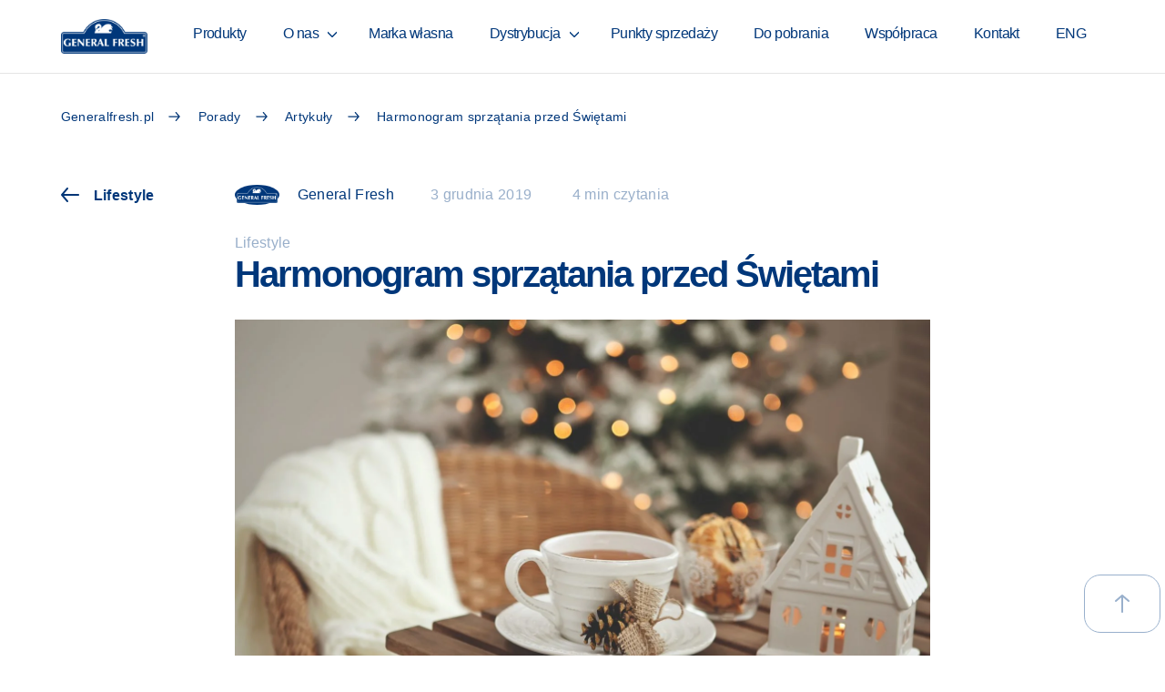

--- FILE ---
content_type: text/html; charset=UTF-8
request_url: https://generalfresh.pl/harmonogram-sprzatania-przed-swietami/
body_size: 12121
content:
<!DOCTYPE html>
<html lang="pl-PL" prefix="og: https://ogp.me/ns#"<head>
<title>Harmonogram sprzątania przed Świętami</title>
    
    <meta charset="UTF-8">
    <meta name="viewport" content="width=device-width, initial-scale=1.0">
    <meta name="p:domain_verify" content="e4b659bfe109fa68d6c46fd88d147865"/>
    
<!-- Search Engine Optimization by Rank Math - https://rankmath.com/ -->
<meta name="description" content="Do świąt pozostało już tylko kilka tygodni, więc najwyższa pora wziąć się za świąteczne porządki!"/>
<meta name="robots" content="follow, index, max-snippet:-1, max-video-preview:-1, max-image-preview:large"/>
<link rel="canonical" href="https://generalfresh.pl/harmonogram-sprzatania-przed-swietami/" />
<meta property="og:locale" content="pl_PL" />
<meta property="og:type" content="article" />
<meta property="og:title" content="Harmonogram sprzątania przed Świętami" />
<meta property="og:description" content="Do świąt pozostało już tylko kilka tygodni, więc najwyższa pora wziąć się za świąteczne porządki!" />
<meta property="og:url" content="https://generalfresh.pl/harmonogram-sprzatania-przed-swietami/" />
<meta property="og:site_name" content="General Fresh" />
<meta property="article:publisher" content="https://www.facebook.com/generalfreshpl/" />
<meta property="article:section" content="Artykuły" />
<meta property="og:updated_time" content="2026-01-08T15:19:20+00:00" />
<meta property="og:image" content="https://generalfresh.pl/wp-content/uploads/2024/01/shutterstock-484872337_6531-1024x683.jpg" />
<meta property="og:image:secure_url" content="https://generalfresh.pl/wp-content/uploads/2024/01/shutterstock-484872337_6531-1024x683.jpg" />
<meta property="og:image:width" content="1024" />
<meta property="og:image:height" content="683" />
<meta property="og:image:alt" content="Harmonogram sprzątania przed Świętami" />
<meta property="og:image:type" content="image/jpeg" />
<meta property="article:published_time" content="2019-12-03T10:07:12+00:00" />
<meta property="article:modified_time" content="2026-01-08T15:19:20+00:00" />
<meta name="twitter:card" content="summary_large_image" />
<meta name="twitter:title" content="Harmonogram sprzątania przed Świętami" />
<meta name="twitter:description" content="Do świąt pozostało już tylko kilka tygodni, więc najwyższa pora wziąć się za świąteczne porządki!" />
<meta name="twitter:image" content="https://generalfresh.pl/wp-content/uploads/2024/01/shutterstock-484872337_6531-1024x683.jpg" />
<meta name="twitter:label1" content="Written by" />
<meta name="twitter:data1" content="Kinga Maciejewska-Pielużek" />
<meta name="twitter:label2" content="Time to read" />
<meta name="twitter:data2" content="2 minutes" />
<script type="application/ld+json" class="rank-math-schema">{"@context":"https://schema.org","@graph":[{"@type":"Organization","@id":"https://generalfresh.pl/#organization","name":"General Fresh","url":"https://generalfresh.pl","sameAs":["https://www.facebook.com/generalfreshpl/"]},{"@type":"WebSite","@id":"https://generalfresh.pl/#website","url":"https://generalfresh.pl","name":"General Fresh","publisher":{"@id":"https://generalfresh.pl/#organization"},"inLanguage":"pl-PL"},{"@type":"ImageObject","@id":"https://generalfresh.pl/wp-content/uploads/2024/01/shutterstock-484872337_6531-scaled.jpg","url":"https://generalfresh.pl/wp-content/uploads/2024/01/shutterstock-484872337_6531-scaled.jpg","width":"2560","height":"1707","inLanguage":"pl-PL"},{"@type":"BreadcrumbList","@id":"https://generalfresh.pl/harmonogram-sprzatania-przed-swietami/#breadcrumb","itemListElement":[{"@type":"ListItem","position":"1","item":{"@id":"https://generalfresh.pl","name":"Generalfresh.pl"}},{"@type":"ListItem","position":"2","item":{"@id":"https://generalfresh.pl/porady/","name":"Porady"}},{"@type":"ListItem","position":"3","item":{"@id":"https://generalfresh.pl/porady/artykuly/","name":"Artyku\u0142y"}},{"@type":"ListItem","position":"4","item":{"@id":"https://generalfresh.pl/harmonogram-sprzatania-przed-swietami/","name":"Harmonogram sprz\u0105tania przed \u015awi\u0119tami"}}]},{"@type":"WebPage","@id":"https://generalfresh.pl/harmonogram-sprzatania-przed-swietami/#webpage","url":"https://generalfresh.pl/harmonogram-sprzatania-przed-swietami/","name":"Harmonogram sprz\u0105tania przed \u015awi\u0119tami","datePublished":"2019-12-03T10:07:12+00:00","dateModified":"2026-01-08T15:19:20+00:00","isPartOf":{"@id":"https://generalfresh.pl/#website"},"primaryImageOfPage":{"@id":"https://generalfresh.pl/wp-content/uploads/2024/01/shutterstock-484872337_6531-scaled.jpg"},"inLanguage":"pl-PL","breadcrumb":{"@id":"https://generalfresh.pl/harmonogram-sprzatania-przed-swietami/#breadcrumb"}},{"@type":"Person","@id":"https://generalfresh.pl/author/kinga/","name":"Kinga Maciejewska-Pielu\u017cek","url":"https://generalfresh.pl/author/kinga/","image":{"@type":"ImageObject","@id":"https://generalfresh.pl/wp-content/wphb-cache/gravatar/685/685dae766370f60791567ca06f28d871x96.jpg","url":"https://generalfresh.pl/wp-content/wphb-cache/gravatar/685/685dae766370f60791567ca06f28d871x96.jpg","caption":"Kinga Maciejewska-Pielu\u017cek","inLanguage":"pl-PL"},"worksFor":{"@id":"https://generalfresh.pl/#organization"}},{"@type":"BlogPosting","headline":"Harmonogram sprz\u0105tania przed \u015awi\u0119tami","datePublished":"2019-12-03T10:07:12+00:00","dateModified":"2026-01-08T15:19:20+00:00","articleSection":"Artyku\u0142y, Lifestyle","author":{"@id":"https://generalfresh.pl/author/kinga/","name":"Kinga Maciejewska-Pielu\u017cek"},"publisher":{"@id":"https://generalfresh.pl/#organization"},"description":"Do \u015bwi\u0105t pozosta\u0142o ju\u017c tylko kilka tygodni, wi\u0119c najwy\u017csza pora wzi\u0105\u0107 si\u0119 za \u015bwi\u0105teczne porz\u0105dki!","name":"Harmonogram sprz\u0105tania przed \u015awi\u0119tami","@id":"https://generalfresh.pl/harmonogram-sprzatania-przed-swietami/#richSnippet","isPartOf":{"@id":"https://generalfresh.pl/harmonogram-sprzatania-przed-swietami/#webpage"},"image":{"@id":"https://generalfresh.pl/wp-content/uploads/2024/01/shutterstock-484872337_6531-scaled.jpg"},"inLanguage":"pl-PL","mainEntityOfPage":{"@id":"https://generalfresh.pl/harmonogram-sprzatania-przed-swietami/#webpage"}}]}</script>
<!-- /Rank Math WordPress SEO plugin -->

<link rel="alternate" type="application/rss+xml" title="General Fresh &raquo; Harmonogram sprzątania przed Świętami Kanał z komentarzami" href="https://generalfresh.pl/harmonogram-sprzatania-przed-swietami/feed/" />
<link rel="alternate" title="oEmbed (JSON)" type="application/json+oembed" href="https://generalfresh.pl/wp-json/oembed/1.0/embed?url=https%3A%2F%2Fgeneralfresh.pl%2Fharmonogram-sprzatania-przed-swietami%2F" />
<link rel="alternate" title="oEmbed (XML)" type="text/xml+oembed" href="https://generalfresh.pl/wp-json/oembed/1.0/embed?url=https%3A%2F%2Fgeneralfresh.pl%2Fharmonogram-sprzatania-przed-swietami%2F&#038;format=xml" />
		<style>
			.lazyload,
			.lazyloading {
				max-width: 100%;
			}
		</style>
		<style id='wp-img-auto-sizes-contain-inline-css' type='text/css'>
img:is([sizes=auto i],[sizes^="auto," i]){contain-intrinsic-size:3000px 1500px}
/*# sourceURL=wp-img-auto-sizes-contain-inline-css */
</style>
<style id='wp-block-library-inline-css' type='text/css'>
:root{--wp-block-synced-color:#7a00df;--wp-block-synced-color--rgb:122,0,223;--wp-bound-block-color:var(--wp-block-synced-color);--wp-editor-canvas-background:#ddd;--wp-admin-theme-color:#007cba;--wp-admin-theme-color--rgb:0,124,186;--wp-admin-theme-color-darker-10:#006ba1;--wp-admin-theme-color-darker-10--rgb:0,107,160.5;--wp-admin-theme-color-darker-20:#005a87;--wp-admin-theme-color-darker-20--rgb:0,90,135;--wp-admin-border-width-focus:2px}@media (min-resolution:192dpi){:root{--wp-admin-border-width-focus:1.5px}}.wp-element-button{cursor:pointer}:root .has-very-light-gray-background-color{background-color:#eee}:root .has-very-dark-gray-background-color{background-color:#313131}:root .has-very-light-gray-color{color:#eee}:root .has-very-dark-gray-color{color:#313131}:root .has-vivid-green-cyan-to-vivid-cyan-blue-gradient-background{background:linear-gradient(135deg,#00d084,#0693e3)}:root .has-purple-crush-gradient-background{background:linear-gradient(135deg,#34e2e4,#4721fb 50%,#ab1dfe)}:root .has-hazy-dawn-gradient-background{background:linear-gradient(135deg,#faaca8,#dad0ec)}:root .has-subdued-olive-gradient-background{background:linear-gradient(135deg,#fafae1,#67a671)}:root .has-atomic-cream-gradient-background{background:linear-gradient(135deg,#fdd79a,#004a59)}:root .has-nightshade-gradient-background{background:linear-gradient(135deg,#330968,#31cdcf)}:root .has-midnight-gradient-background{background:linear-gradient(135deg,#020381,#2874fc)}:root{--wp--preset--font-size--normal:16px;--wp--preset--font-size--huge:42px}.has-regular-font-size{font-size:1em}.has-larger-font-size{font-size:2.625em}.has-normal-font-size{font-size:var(--wp--preset--font-size--normal)}.has-huge-font-size{font-size:var(--wp--preset--font-size--huge)}.has-text-align-center{text-align:center}.has-text-align-left{text-align:left}.has-text-align-right{text-align:right}.has-fit-text{white-space:nowrap!important}#end-resizable-editor-section{display:none}.aligncenter{clear:both}.items-justified-left{justify-content:flex-start}.items-justified-center{justify-content:center}.items-justified-right{justify-content:flex-end}.items-justified-space-between{justify-content:space-between}.screen-reader-text{border:0;clip-path:inset(50%);height:1px;margin:-1px;overflow:hidden;padding:0;position:absolute;width:1px;word-wrap:normal!important}.screen-reader-text:focus{background-color:#ddd;clip-path:none;color:#444;display:block;font-size:1em;height:auto;left:5px;line-height:normal;padding:15px 23px 14px;text-decoration:none;top:5px;width:auto;z-index:100000}html :where(.has-border-color){border-style:solid}html :where([style*=border-top-color]){border-top-style:solid}html :where([style*=border-right-color]){border-right-style:solid}html :where([style*=border-bottom-color]){border-bottom-style:solid}html :where([style*=border-left-color]){border-left-style:solid}html :where([style*=border-width]){border-style:solid}html :where([style*=border-top-width]){border-top-style:solid}html :where([style*=border-right-width]){border-right-style:solid}html :where([style*=border-bottom-width]){border-bottom-style:solid}html :where([style*=border-left-width]){border-left-style:solid}html :where(img[class*=wp-image-]){height:auto;max-width:100%}:where(figure){margin:0 0 1em}html :where(.is-position-sticky){--wp-admin--admin-bar--position-offset:var(--wp-admin--admin-bar--height,0px)}@media screen and (max-width:600px){html :where(.is-position-sticky){--wp-admin--admin-bar--position-offset:0px}}

/*# sourceURL=wp-block-library-inline-css */
</style><style id='global-styles-inline-css' type='text/css'>
:root{--wp--preset--aspect-ratio--square: 1;--wp--preset--aspect-ratio--4-3: 4/3;--wp--preset--aspect-ratio--3-4: 3/4;--wp--preset--aspect-ratio--3-2: 3/2;--wp--preset--aspect-ratio--2-3: 2/3;--wp--preset--aspect-ratio--16-9: 16/9;--wp--preset--aspect-ratio--9-16: 9/16;--wp--preset--color--black: #000000;--wp--preset--color--cyan-bluish-gray: #abb8c3;--wp--preset--color--white: #ffffff;--wp--preset--color--pale-pink: #f78da7;--wp--preset--color--vivid-red: #cf2e2e;--wp--preset--color--luminous-vivid-orange: #ff6900;--wp--preset--color--luminous-vivid-amber: #fcb900;--wp--preset--color--light-green-cyan: #7bdcb5;--wp--preset--color--vivid-green-cyan: #00d084;--wp--preset--color--pale-cyan-blue: #8ed1fc;--wp--preset--color--vivid-cyan-blue: #0693e3;--wp--preset--color--vivid-purple: #9b51e0;--wp--preset--gradient--vivid-cyan-blue-to-vivid-purple: linear-gradient(135deg,rgb(6,147,227) 0%,rgb(155,81,224) 100%);--wp--preset--gradient--light-green-cyan-to-vivid-green-cyan: linear-gradient(135deg,rgb(122,220,180) 0%,rgb(0,208,130) 100%);--wp--preset--gradient--luminous-vivid-amber-to-luminous-vivid-orange: linear-gradient(135deg,rgb(252,185,0) 0%,rgb(255,105,0) 100%);--wp--preset--gradient--luminous-vivid-orange-to-vivid-red: linear-gradient(135deg,rgb(255,105,0) 0%,rgb(207,46,46) 100%);--wp--preset--gradient--very-light-gray-to-cyan-bluish-gray: linear-gradient(135deg,rgb(238,238,238) 0%,rgb(169,184,195) 100%);--wp--preset--gradient--cool-to-warm-spectrum: linear-gradient(135deg,rgb(74,234,220) 0%,rgb(151,120,209) 20%,rgb(207,42,186) 40%,rgb(238,44,130) 60%,rgb(251,105,98) 80%,rgb(254,248,76) 100%);--wp--preset--gradient--blush-light-purple: linear-gradient(135deg,rgb(255,206,236) 0%,rgb(152,150,240) 100%);--wp--preset--gradient--blush-bordeaux: linear-gradient(135deg,rgb(254,205,165) 0%,rgb(254,45,45) 50%,rgb(107,0,62) 100%);--wp--preset--gradient--luminous-dusk: linear-gradient(135deg,rgb(255,203,112) 0%,rgb(199,81,192) 50%,rgb(65,88,208) 100%);--wp--preset--gradient--pale-ocean: linear-gradient(135deg,rgb(255,245,203) 0%,rgb(182,227,212) 50%,rgb(51,167,181) 100%);--wp--preset--gradient--electric-grass: linear-gradient(135deg,rgb(202,248,128) 0%,rgb(113,206,126) 100%);--wp--preset--gradient--midnight: linear-gradient(135deg,rgb(2,3,129) 0%,rgb(40,116,252) 100%);--wp--preset--font-size--small: 13px;--wp--preset--font-size--medium: 20px;--wp--preset--font-size--large: 36px;--wp--preset--font-size--x-large: 42px;--wp--preset--spacing--20: 0.44rem;--wp--preset--spacing--30: 0.67rem;--wp--preset--spacing--40: 1rem;--wp--preset--spacing--50: 1.5rem;--wp--preset--spacing--60: 2.25rem;--wp--preset--spacing--70: 3.38rem;--wp--preset--spacing--80: 5.06rem;--wp--preset--shadow--natural: 6px 6px 9px rgba(0, 0, 0, 0.2);--wp--preset--shadow--deep: 12px 12px 50px rgba(0, 0, 0, 0.4);--wp--preset--shadow--sharp: 6px 6px 0px rgba(0, 0, 0, 0.2);--wp--preset--shadow--outlined: 6px 6px 0px -3px rgb(255, 255, 255), 6px 6px rgb(0, 0, 0);--wp--preset--shadow--crisp: 6px 6px 0px rgb(0, 0, 0);}:where(.is-layout-flex){gap: 0.5em;}:where(.is-layout-grid){gap: 0.5em;}body .is-layout-flex{display: flex;}.is-layout-flex{flex-wrap: wrap;align-items: center;}.is-layout-flex > :is(*, div){margin: 0;}body .is-layout-grid{display: grid;}.is-layout-grid > :is(*, div){margin: 0;}:where(.wp-block-columns.is-layout-flex){gap: 2em;}:where(.wp-block-columns.is-layout-grid){gap: 2em;}:where(.wp-block-post-template.is-layout-flex){gap: 1.25em;}:where(.wp-block-post-template.is-layout-grid){gap: 1.25em;}.has-black-color{color: var(--wp--preset--color--black) !important;}.has-cyan-bluish-gray-color{color: var(--wp--preset--color--cyan-bluish-gray) !important;}.has-white-color{color: var(--wp--preset--color--white) !important;}.has-pale-pink-color{color: var(--wp--preset--color--pale-pink) !important;}.has-vivid-red-color{color: var(--wp--preset--color--vivid-red) !important;}.has-luminous-vivid-orange-color{color: var(--wp--preset--color--luminous-vivid-orange) !important;}.has-luminous-vivid-amber-color{color: var(--wp--preset--color--luminous-vivid-amber) !important;}.has-light-green-cyan-color{color: var(--wp--preset--color--light-green-cyan) !important;}.has-vivid-green-cyan-color{color: var(--wp--preset--color--vivid-green-cyan) !important;}.has-pale-cyan-blue-color{color: var(--wp--preset--color--pale-cyan-blue) !important;}.has-vivid-cyan-blue-color{color: var(--wp--preset--color--vivid-cyan-blue) !important;}.has-vivid-purple-color{color: var(--wp--preset--color--vivid-purple) !important;}.has-black-background-color{background-color: var(--wp--preset--color--black) !important;}.has-cyan-bluish-gray-background-color{background-color: var(--wp--preset--color--cyan-bluish-gray) !important;}.has-white-background-color{background-color: var(--wp--preset--color--white) !important;}.has-pale-pink-background-color{background-color: var(--wp--preset--color--pale-pink) !important;}.has-vivid-red-background-color{background-color: var(--wp--preset--color--vivid-red) !important;}.has-luminous-vivid-orange-background-color{background-color: var(--wp--preset--color--luminous-vivid-orange) !important;}.has-luminous-vivid-amber-background-color{background-color: var(--wp--preset--color--luminous-vivid-amber) !important;}.has-light-green-cyan-background-color{background-color: var(--wp--preset--color--light-green-cyan) !important;}.has-vivid-green-cyan-background-color{background-color: var(--wp--preset--color--vivid-green-cyan) !important;}.has-pale-cyan-blue-background-color{background-color: var(--wp--preset--color--pale-cyan-blue) !important;}.has-vivid-cyan-blue-background-color{background-color: var(--wp--preset--color--vivid-cyan-blue) !important;}.has-vivid-purple-background-color{background-color: var(--wp--preset--color--vivid-purple) !important;}.has-black-border-color{border-color: var(--wp--preset--color--black) !important;}.has-cyan-bluish-gray-border-color{border-color: var(--wp--preset--color--cyan-bluish-gray) !important;}.has-white-border-color{border-color: var(--wp--preset--color--white) !important;}.has-pale-pink-border-color{border-color: var(--wp--preset--color--pale-pink) !important;}.has-vivid-red-border-color{border-color: var(--wp--preset--color--vivid-red) !important;}.has-luminous-vivid-orange-border-color{border-color: var(--wp--preset--color--luminous-vivid-orange) !important;}.has-luminous-vivid-amber-border-color{border-color: var(--wp--preset--color--luminous-vivid-amber) !important;}.has-light-green-cyan-border-color{border-color: var(--wp--preset--color--light-green-cyan) !important;}.has-vivid-green-cyan-border-color{border-color: var(--wp--preset--color--vivid-green-cyan) !important;}.has-pale-cyan-blue-border-color{border-color: var(--wp--preset--color--pale-cyan-blue) !important;}.has-vivid-cyan-blue-border-color{border-color: var(--wp--preset--color--vivid-cyan-blue) !important;}.has-vivid-purple-border-color{border-color: var(--wp--preset--color--vivid-purple) !important;}.has-vivid-cyan-blue-to-vivid-purple-gradient-background{background: var(--wp--preset--gradient--vivid-cyan-blue-to-vivid-purple) !important;}.has-light-green-cyan-to-vivid-green-cyan-gradient-background{background: var(--wp--preset--gradient--light-green-cyan-to-vivid-green-cyan) !important;}.has-luminous-vivid-amber-to-luminous-vivid-orange-gradient-background{background: var(--wp--preset--gradient--luminous-vivid-amber-to-luminous-vivid-orange) !important;}.has-luminous-vivid-orange-to-vivid-red-gradient-background{background: var(--wp--preset--gradient--luminous-vivid-orange-to-vivid-red) !important;}.has-very-light-gray-to-cyan-bluish-gray-gradient-background{background: var(--wp--preset--gradient--very-light-gray-to-cyan-bluish-gray) !important;}.has-cool-to-warm-spectrum-gradient-background{background: var(--wp--preset--gradient--cool-to-warm-spectrum) !important;}.has-blush-light-purple-gradient-background{background: var(--wp--preset--gradient--blush-light-purple) !important;}.has-blush-bordeaux-gradient-background{background: var(--wp--preset--gradient--blush-bordeaux) !important;}.has-luminous-dusk-gradient-background{background: var(--wp--preset--gradient--luminous-dusk) !important;}.has-pale-ocean-gradient-background{background: var(--wp--preset--gradient--pale-ocean) !important;}.has-electric-grass-gradient-background{background: var(--wp--preset--gradient--electric-grass) !important;}.has-midnight-gradient-background{background: var(--wp--preset--gradient--midnight) !important;}.has-small-font-size{font-size: var(--wp--preset--font-size--small) !important;}.has-medium-font-size{font-size: var(--wp--preset--font-size--medium) !important;}.has-large-font-size{font-size: var(--wp--preset--font-size--large) !important;}.has-x-large-font-size{font-size: var(--wp--preset--font-size--x-large) !important;}
/*# sourceURL=global-styles-inline-css */
</style>

<style id='classic-theme-styles-inline-css' type='text/css'>
/*! This file is auto-generated */
.wp-block-button__link{color:#fff;background-color:#32373c;border-radius:9999px;box-shadow:none;text-decoration:none;padding:calc(.667em + 2px) calc(1.333em + 2px);font-size:1.125em}.wp-block-file__button{background:#32373c;color:#fff;text-decoration:none}
/*# sourceURL=/wp-includes/css/classic-themes.min.css */
</style>
<link rel='stylesheet' id='wphb-1-css' href='https://generalfresh.pl/wp-content/uploads/hummingbird-assets/9ac4c476cefd8a2273cc75aad9e02d74.css' type='text/css' media='all' />
<script type="text/javascript" src="https://generalfresh.pl/wp-content/uploads/hummingbird-assets/74be85196a3dd7c8e284f8fa579ed7f4.js" id="wphb-2-js"></script>
<script type="text/javascript" id="wphb-3-js-extra">
/* <![CDATA[ */
var ajax_object = {"ajax_url":"https://generalfresh.pl/wp-admin/admin-ajax.php"};
//# sourceURL=wphb-3-js-extra
/* ]]> */
</script>
<script type="text/javascript" src="https://generalfresh.pl/wp-content/uploads/hummingbird-assets/4236f9207a2ea3ea1e4eeba0ccd85a4c.js" id="wphb-3-js"></script>
<link rel="https://api.w.org/" href="https://generalfresh.pl/wp-json/" /><link rel="alternate" title="JSON" type="application/json" href="https://generalfresh.pl/wp-json/wp/v2/posts/7147" /><link rel="EditURI" type="application/rsd+xml" title="RSD" href="https://generalfresh.pl/xmlrpc.php?rsd" />
<meta name="generator" content="WordPress 6.9" />
<link rel='shortlink' href='https://generalfresh.pl/?p=7147' />
		<script>
			document.documentElement.className = document.documentElement.className.replace('no-js', 'js');
		</script>
				<style>
			.no-js img.lazyload {
				display: none;
			}

			figure.wp-block-image img.lazyloading {
				min-width: 150px;
			}

			.lazyload,
			.lazyloading {
				--smush-placeholder-width: 100px;
				--smush-placeholder-aspect-ratio: 1/1;
				width: var(--smush-image-width, var(--smush-placeholder-width)) !important;
				aspect-ratio: var(--smush-image-aspect-ratio, var(--smush-placeholder-aspect-ratio)) !important;
			}

						.lazyload, .lazyloading {
				opacity: 0;
			}

			.lazyloaded {
				opacity: 1;
				transition: opacity 400ms;
				transition-delay: 0ms;
			}

					</style>
		    <!-- Google Tag Manager --><script>(function(w,d,s,l,i){w[l]=w[l]||[];w[l].push({'gtm.start': new Date().getTime(),event:'gtm.js'});var f=d.getElementsByTagName(s)[0], j=d.createElement(s),dl=l!='dataLayer'?'&l='+l:'';j.async=true;j.src= 'https://www.googletagmanager.com/gtm.js?id='+i+dl;f.parentNode.insertBefore(j,f); })(window,document,'script','dataLayer','GTM-MJRQZHH');</script><!-- End Google Tag Manager -->
</head>
<body class="wp-singular post-template-default single single-post postid-7147 single-format-standard wp-theme-_generalfresh">
<!-- Google Tag Manager (noscript) -->
<noscript><iframe src="https://www.googletagmanager.com/ns.html?id=GTM-MJRQZHH"
height="0" width="0" style="display:none;visibility:hidden"></iframe></noscript>
<!-- End Google Tag Manager (noscript) -->
<header>
    <div class="container">
        <div class="row g-0 col-12">
            <div class="col-4 col-lg-1 text-left logo">
                <a href="https://generalfresh.pl/" title="General Fresh" class="header__logo">
                    <img src="https://generalfresh.pl/wp-content/themes/_generalfresh/assets/img/Logo_General_Fresh.png" alt="Logo General Fresh" width="124" height="49" class="GF_logo"/>
                </a>
            </div>
            <div class="col-3 col-lg-11 text-right menu_wrapper">
                <nav class="header__nav"><ul id="menu-menu-pl" class="menu"><li id="menu-item-27044" class="menu-item menu-item-type-post_type menu-item-object-page menu-item-27044"><a href="https://generalfresh.pl/produkty/">Produkty</a></li>
<li id="menu-item-27049" class="menu-item menu-item-type-post_type menu-item-object-page menu-item-has-children menu-item-27049"><a href="https://generalfresh.pl/o-generalfresh/">O nas</a>
<ul class="sub-menu">
	<li id="menu-item-27040" class="menu-item menu-item-type-post_type menu-item-object-page menu-item-27040"><a href="https://generalfresh.pl/o-generalfresh/">O GeneralFresh</a></li>
	<li id="menu-item-27041" class="menu-item menu-item-type-post_type menu-item-object-page menu-item-27041"><a href="https://generalfresh.pl/o-generalfresh/certyfikaty-i-nagrody/">Certyfikaty i nagrody</a></li>
	<li id="menu-item-27042" class="menu-item menu-item-type-post_type menu-item-object-page menu-item-27042"><a href="https://generalfresh.pl/o-generalfresh/jak-tworzymy/">Jak tworzymy?</a></li>
	<li id="menu-item-27043" class="menu-item menu-item-type-post_type menu-item-object-page menu-item-27043"><a href="https://generalfresh.pl/o-generalfresh/misja-marki/">Misja marki</a></li>
</ul>
</li>
<li id="menu-item-27039" class="menu-item menu-item-type-post_type menu-item-object-page menu-item-27039"><a href="https://generalfresh.pl/marka-wlasna/">Marka własna</a></li>
<li id="menu-item-27035" class="menu-item menu-item-type-post_type menu-item-object-page menu-item-has-children menu-item-27035"><a href="https://generalfresh.pl/dystrybucja/">Dystrybucja</a>
<ul class="sub-menu">
	<li id="menu-item-27036" class="menu-item menu-item-type-post_type menu-item-object-page menu-item-27036"><a href="https://generalfresh.pl/dystrybucja/polska/">Polska</a></li>
	<li id="menu-item-27037" class="menu-item menu-item-type-post_type menu-item-object-page menu-item-27037"><a href="https://generalfresh.pl/dystrybucja/swiat/">Świat</a></li>
</ul>
</li>
<li id="menu-item-27045" class="menu-item menu-item-type-post_type menu-item-object-page menu-item-27045"><a href="https://generalfresh.pl/punkty-sprzedazy/">Punkty sprzedaży</a></li>
<li id="menu-item-27034" class="menu-item menu-item-type-post_type menu-item-object-page menu-item-27034"><a href="https://generalfresh.pl/do-pobrania/">Do pobrania</a></li>
<li id="menu-item-27046" class="menu-item menu-item-type-post_type menu-item-object-page menu-item-27046"><a href="https://generalfresh.pl/wspolpraca/">Współpraca</a></li>
<li id="menu-item-27038" class="menu-item menu-item-type-post_type menu-item-object-page menu-item-27038"><a href="https://generalfresh.pl/kontakt/">Kontakt</a></li>
<li id="menu-item-27255" class="menu-item menu-item-type-custom menu-item-object-custom menu-item-27255"><a href="https://generalfresh.pl/en">ENG</a></li>
</ul></nav>            </div>
<!--            <div class="col-1 col-lg-1 text-right">-->
<!--                <span class="langs">-->
<!--                    <a href="/" title="Polska">PL</a>-->
<!--                    <a href="/en/" title="English">EN</a>-->
<!--                </span>-->
<!--            </div>-->
        </div>

        <div class="hamburger__wrapper">
            <div id="mobileOverlay"></div>
            <label for="showMenu"></label><input type="checkbox" name="" id="showMenu" />
            <div class="hamburger-lines">
                <span class="line line1"></span>
                <span class="line line2"></span>
                <span class="line line3"></span>
            </div>
        </div>
    </div>
</header><style>
.wp-block-embed.is-type-video.is-provider-youtube.wp-block-embed-youtube.wp-embed-aspect-16-9 .wp-block-embed__wrapper {position: relative;padding-bottom: 56.25%;height: 0; overflow: hidden;}
.wp-block-embed.is-type-video.is-provider-youtube .wp-block-embed__wrapper iframe {position: absolute;top: 0;left: 0;width: 100%;height: 100%;}
 </style>
    <main class="singlePost">
        <div class="container m-auto row">
            <div class="col-12 g-0 breadcrumbs"><nav aria-label="breadcrumbs" class="rank-math-breadcrumb"><p><a href="https://generalfresh.pl">Generalfresh.pl</a><span class="separator"> &raquo; </span><a href="https://generalfresh.pl/porady/">Porady</a><span class="separator"> &raquo; </span><a href="https://generalfresh.pl/porady/artykuly/">Artykuły</a><span class="separator"> &raquo; </span><span class="last">Harmonogram sprzątania przed Świętami</span></p></nav></div>            <div class="col-12 col-lg-2 g-0 goBackLink">
                               <a href="https://generalfresh.pl/porady/artykuly/lifestyle/" title="Powrót" class="goBack ">Lifestyle</a>
                            </div>
            <div class="col-12 col-lg-10 g-0 singleHeaderBar">
                <div class="poradaImgDate">
                    <div class="img"><img src="https://generalfresh.pl/wp-content/themes/_generalfresh/assets/img/Logo_General_Fresh.png" alt="Logo General Fresh" /></div>
                    <div>
                        <span>General Fresh</span>
                        <span>
                            <span>3 grudnia 2019</span>
                            <span>4 min czytania</span>
                        </span>
                    </div>
                </div>
            </div>

            <div class="col-12 col-lg-8 offset-lg-2 singleContent g-0">
                <div class="poradaCategory">Lifestyle</div>                <div class="col-12 g-0 title"><h1>Harmonogram sprzątania przed Świętami</h1></div>
                                    <div class="col-12 g-0 img"><img width="2560" height="1707" src="https://generalfresh.pl/wp-content/uploads/2024/01/shutterstock-484872337_6531-scaled.jpg" class="attachment-post-thumbnail size-post-thumbnail wp-post-image" alt="shutterstock 484872337 6531 scaled" decoding="async" fetchpriority="high" srcset="https://generalfresh.pl/wp-content/uploads/2024/01/shutterstock-484872337_6531-scaled.jpg 2560w, https://generalfresh.pl/wp-content/uploads/2024/01/shutterstock-484872337_6531-2048x1365.jpg 2048w, https://generalfresh.pl/wp-content/uploads/2024/01/shutterstock-484872337_6531-300x200.jpg 300w, https://generalfresh.pl/wp-content/uploads/2024/01/shutterstock-484872337_6531-768x512.jpg 768w, https://generalfresh.pl/wp-content/uploads/2024/01/shutterstock-484872337_6531-1024x683.jpg 1024w, https://generalfresh.pl/wp-content/uploads/2024/01/shutterstock-484872337_6531-1536x1024.jpg 1536w, https://generalfresh.pl/wp-content/uploads/2024/01/shutterstock-484872337_6531-500x333.jpg 500w, https://generalfresh.pl/wp-content/uploads/2024/01/shutterstock-484872337_6531-180x120.jpg 180w, https://generalfresh.pl/wp-content/uploads/2024/01/shutterstock-484872337_6531-88x59.jpg 88w" sizes="(max-width: 2560px) 100vw, 2560px" title="Harmonogram sprzątania przed Świętami 1"></div>
                    <div class="col-12 content"><p>Do świąt pozostało już tylko kilka tygodni, więc najwyższa pora wziąć się za świąteczne porządki! Co, jak i kiedy &ndash; tego dowiesz się z naszego harmonogramu sprzątania. Wypr&oacute;buj go i przekonaj się, że świąteczne porządki mogą być łatwe!</p>
<p>&#013;<br />
&#013;</p>
<h2>Pierwszy tydzień &ndash; 01-07.12</h2>
<p>&#013;<br />
&#013;</p>
<p>Początek grudnia to idealny moment na pierwsze porządki. Nim jednak zajmiesz się szorowaniem podłogi czy myciem okien, odetchnij i&hellip; p&oacute;jdź na zakupy! Mało kto bierze to pod uwagę, ale harmonogram sprzątania przed świętami powinien zacząć się od przygotowań do porządk&oacute;w.</p>
<p>&#013;<br />
&#013;</p>
<p>Oto uniwersalna lista środk&oacute;w czystości i akcesori&oacute;w, w kt&oacute;re należy się zaopatrzyć:</p>
<p>&#013;<br />
&#013;</p>
<ol>&#013;</p>
<li>chusteczki czyszczące do mebli,</li>
<p>&#013;</p>
<li>ściereczki do prac na sucho i mokro,</li>
<p>&#013;</p>
<li>wydajny płyn do mycia okien i luster,</li>
<p>&#013;</p>
<li>uniwersalny <a href="https://generalfresh.pl/prima-aprilis/">płyn do czyszczenia</a> łazienki,</li>
<p>&#013;</p>
<li>silny płyn do WC,</li>
<p>&#013;</p>
<li>płyn do czyszczenia kuchni,</li>
<p>&#013;</p>
<li>ręczniki papierowe,</li>
<p>&#013;</p>
<li>uniwersalny płyn do podł&oacute;g lub płyn do mycia drewna i paneli.</li>
<p>&#013;
</ol>
<p>&#013;<br />
&#013;</p>
<p>Zaproponowane przez nas <a href="https://generalfresh.pl/wielkanoc/">produkty</a> są wydajne i tanie (większość kosztuje ok. 5 zł), ale możesz wybrać dowolne środki czystości. Pamiętaj jednak, aby kierować się ich skutecznością.</p>
<p>&#013;<br />
&#013;</p>
<p>W tym samym tygodniu należy zrobić drobne porządki w szafach i na p&oacute;łkach. Odł&oacute;ż wszystko na swoje miejsce, ale nie zajmuj się odkurzaniem czy myciem. Pierwszy tydzień grudnia to przede wszystkim czas na porządkowanie. Zadbaj o to, aby ubrania były pochowane, książki odłożone, przeterminowana żywność wyrzucona itp.</p>
<p>&#013;<br />
&#013;</p>
<h2>Drugi tydzień &ndash; 08-14.12</h2>
<p>&#013;<br />
&#013;</p>
<p>Harmonogram sprzątania przed świętami jest najbardziej napięty w drugim tygodniu. To teraz, kiedy nic nie rozprasza już twojej uwagi i masz wszystkie niezbędne rzeczy, możesz wytoczyć ciężkie działa.</p>
<p>&#013;<br />
&#013;</p>
<ol>&#013;</p>
<li>Zdejmij wszystkie zasłony i firanki. Wypierz je.</li>
<p>&#013;</p>
<li>Umyj okna we wszystkich pomieszczeniach. Nie zapomnij o ramach i parapetach.</li>
<p>&#013;</p>
<li>Na szczotkę na kiju przymocuj ściereczkę. Zwilżoną umyj ściany i sufity z tapetą lub farbą. W przypadku glazury i ścian kuchennych możesz ściereczkę zamoczyć w płynie do czyszczenia. Uwaga! Zanim zaczniesz czyścić ściany, sprawdź na małym fragmencie, czy im to nie zaszkodzi. W przeciwnym razie usuń kurz i zabrudzenia na sucho.</li>
<p>&#013;</p>
<li>Zr&oacute;b porządki w łazience: wyczyść armaturę, szafki i lustro.</li>
<p>&#013;</p>
<li>Zr&oacute;b porządki w kuchni: wyczyść blaty, zlew, przetrzyj fronty szafek, umyj kuchenkę.&nbsp;</li>
<p>&#013;</p>
<li>Na koniec zostaw lod&oacute;wkę. Opr&oacute;żnij ją i rozmroź, umyj dokładnie p&oacute;łki, szuflady i obudowę.</li>
<p>&#013;
</ol>
<p>&#013;<br />
&#013;</p>
<h2>Trzeci tydzień &ndash; 15-21.12</h2>
<p>&#013;<br />
&#013;</p>
<p>W trakcie trzeciego tygodnia należy skupić się na pomieszczeniach, kt&oacute;rych wcześniej nie warto było generalnie czyścić, bo do czasu świąt zdążyłyby się na nowo zabrudzić. Mowa tutaj o sypialniach i salonie.</p>
<p>&#013;<br />
&#013;</p>
<ol>&#013;</p>
<li>Wymień i wypierz pościel.</li>
<p>&#013;</p>
<li>Dokładnie wytrzyj wszystkie meble z kurzu. Opr&oacute;żnij je, każdą rzecz wyczyść osobno.</li>
<p>&#013;</p>
<li>Używając odkurzacza, odkurz kanapy i fotele. Na koniec odkurz podłogę.</li>
<p>&#013;</p>
<li>Umyj podłogi w całym domu. W tym celu użyj odpowiedniego środka.</li>
<p>&#013;</p>
<li>Wyczyść wszystkie drzwi (zwłaszcza wejściowe). Możesz użyć do tego płynu do mycia naczyń rozcieńczonego z wodą lub, jeśli masz drzwi z litego drewna, płynu do podł&oacute;g drewnianych.</li>
<p>&#013;
</ol>
<p>&#013;<br />
&#013;</p>
<h2>Ostatnie porządki &ndash; 22-23.13</h2>
<p>&#013;<br />
&#013;</p>
<p>Kiedy pozostały ci już tylko dwa dni do świąt, możesz skupić się na kosmetycznych poprawkach. Chwyć za chusteczki do mebli i pozbądź się ostatnich drobinek kurzu. Wyczyść wycieraczkę, zadbaj o wystr&oacute;j domu. Na stole poł&oacute;ż świąteczny obrus. Zapal świeczki.</p>
<p>&#013;<br />
&#013;</p>
<p>Pamiętaj, aby w trakcie przygotowywania kolacji wigilijnej sprzątać na bieżąco. Naczynia myj od razu, a blaty wycieraj po każdym użyciu. Jeśli coś spadnie ci na podłogę, przetrzyj ją ścierką nawilżoną odpowiednim środkiem, a potem wytrzyj na sucho ręcznikiem papierowym.</p>
<p>&#013;</p>
</div>
                            </div>
        </div>

        

        <div class="otherArts">
            <div class="container m-auto row">
                <div class="col-12 title"><h2>To może Cię zainteresować</h2>
</div>
                <div class="col-12 row g-0 g-lg-4">
                    <div class="col-12 col-lg-6 g-sm-0">
                        

<div class="col-12 porada g-0 row sticky100 big " data-href="https://generalfresh.pl/wszystkich-swietych-czas-zadumy-i-troski-o-czystosc-miejsc-pamieci/">
    <div class="col-12 col-lg-11 row g-0">
        <div class="col-12 col-lg-12 poradaThumb relative">
                            <img width="786" height="556" src="https://generalfresh.pl/wp-content/uploads/2025/10/1-1024x724.png" class="attachment-786x0 size-786x0 wp-post-image" alt="1" decoding="async" srcset="https://generalfresh.pl/wp-content/uploads/2025/10/1-1024x724.png 1024w, https://generalfresh.pl/wp-content/uploads/2025/10/1-300x212.png 300w, https://generalfresh.pl/wp-content/uploads/2025/10/1-768x543.png 768w, https://generalfresh.pl/wp-content/uploads/2025/10/1-1536x1086.png 1536w, https://generalfresh.pl/wp-content/uploads/2025/10/1-2048x1448.png 2048w, https://generalfresh.pl/wp-content/uploads/2025/10/1-500x353.png 500w, https://generalfresh.pl/wp-content/uploads/2025/10/1-180x127.png 180w, https://generalfresh.pl/wp-content/uploads/2025/10/1-88x62.png 88w" sizes="(max-width: 786px) 100vw, 786px" title="Wszystkich Świętych – czas zadumy i troski o czystość miejsc pamięci  3">                                </div>
        <div class="col-12 col-lg-12">
            <div class="poradaCategory">Lifestyle</div>
            <div class="poradaTitle"><h3><a href="https://generalfresh.pl/wszystkich-swietych-czas-zadumy-i-troski-o-czystosc-miejsc-pamieci/" title="Wszystkich Świętych – czas zadumy i troski o czystość miejsc pamięci ">Wszystkich Świętych – czas zadumy i troski o czystość miejsc pamięci </a></h3></div>
            <div class="poradaExcerpt">Dbając o zapach do auta, zapewniasz sobie komfort jazdy i przyjemne samopoczucie. Wyjątkowe zapachy ...</div>            <div class="poradaImgDate">
                <div class="img"><img src="https://generalfresh.pl/wp-content/themes/_generalfresh/assets/img/Logo_General_Fresh.png" alt="Logo General Fresh" /></div>
                <div>
                    <span>General Fresh</span>
                    <div>
                        9 października 2025                        <span class="circle"></span>
                        4 min czytania                    </div>
                </div>
            </div>
        </div>
    </div>
</div>

                    </div>
                    <div class="col-12 col-lg-6 g-sm-0">
                                                    

<div class="col-12 porada g-0 row  " data-href="https://generalfresh.pl/dzien-matki-z-general-fresh/">
    <div class="col-12 col-lg-11 row g-0">
        <div class="col-12 col-lg-4 poradaThumb relative">
                            <img width="786" height="556" src="https://generalfresh.pl/wp-content/uploads/2025/05/Projekt-bez-nazwy-1-1024x724.png" class="attachment-786x0 size-786x0 wp-post-image" alt="Projekt bez nazwy 1" decoding="async" srcset="https://generalfresh.pl/wp-content/uploads/2025/05/Projekt-bez-nazwy-1-1024x724.png 1024w, https://generalfresh.pl/wp-content/uploads/2025/05/Projekt-bez-nazwy-1-300x212.png 300w, https://generalfresh.pl/wp-content/uploads/2025/05/Projekt-bez-nazwy-1-768x543.png 768w, https://generalfresh.pl/wp-content/uploads/2025/05/Projekt-bez-nazwy-1-1536x1086.png 1536w, https://generalfresh.pl/wp-content/uploads/2025/05/Projekt-bez-nazwy-1-500x354.png 500w, https://generalfresh.pl/wp-content/uploads/2025/05/Projekt-bez-nazwy-1-180x127.png 180w, https://generalfresh.pl/wp-content/uploads/2025/05/Projekt-bez-nazwy-1-88x62.png 88w, https://generalfresh.pl/wp-content/uploads/2025/05/Projekt-bez-nazwy-1.png 2000w" sizes="(max-width: 786px) 100vw, 786px" title="Dzień Matki z General Fresh 5">                                </div>
        <div class="col-12 col-lg-8">
            <div class="poradaCategory">W łazience</div>
            <div class="poradaTitle"><h3><a href="https://generalfresh.pl/dzien-matki-z-general-fresh/" title="Dzień Matki z General Fresh">Dzień Matki z General Fresh</a></h3></div>
            <div class="poradaExcerpt">Dbając o zapach do auta, zapewniasz sobie komfort jazdy i przyjemne samopoczucie. Wyjątkowe zapachy ...</div>            <div class="poradaImgDate">
                <div class="img"><img src="https://generalfresh.pl/wp-content/themes/_generalfresh/assets/img/Logo_General_Fresh.png" alt="Logo General Fresh" /></div>
                <div>
                    <span>General Fresh</span>
                    <div>
                        26 maja 2025                        <span class="circle"></span>
                        4 min czytania                    </div>
                </div>
            </div>
        </div>
    </div>
</div>

                                                    

<div class="col-12 porada g-0 row  " data-href="https://generalfresh.pl/wielkanoc/">
    <div class="col-12 col-lg-11 row g-0">
        <div class="col-12 col-lg-4 poradaThumb relative">
                            <img width="786" height="556" src="https://generalfresh.pl/wp-content/uploads/2025/04/1-1-1024x724.png" class="attachment-786x0 size-786x0 wp-post-image" alt="1 1" decoding="async" srcset="https://generalfresh.pl/wp-content/uploads/2025/04/1-1-1024x724.png 1024w, https://generalfresh.pl/wp-content/uploads/2025/04/1-1-300x212.png 300w, https://generalfresh.pl/wp-content/uploads/2025/04/1-1-768x543.png 768w, https://generalfresh.pl/wp-content/uploads/2025/04/1-1-1536x1086.png 1536w, https://generalfresh.pl/wp-content/uploads/2025/04/1-1-500x354.png 500w, https://generalfresh.pl/wp-content/uploads/2025/04/1-1-180x127.png 180w, https://generalfresh.pl/wp-content/uploads/2025/04/1-1-88x62.png 88w, https://generalfresh.pl/wp-content/uploads/2025/04/1-1.png 2000w" sizes="(max-width: 786px) 100vw, 786px" title="Wielkanoc 7">                                </div>
        <div class="col-12 col-lg-8">
            <div class="poradaCategory">Praktyczne rozwiązania</div>
            <div class="poradaTitle"><h3><a href="https://generalfresh.pl/wielkanoc/" title="Wielkanoc">Wielkanoc</a></h3></div>
            <div class="poradaExcerpt">Dbając o zapach do auta, zapewniasz sobie komfort jazdy i przyjemne samopoczucie. Wyjątkowe zapachy ...</div>            <div class="poradaImgDate">
                <div class="img"><img src="https://generalfresh.pl/wp-content/themes/_generalfresh/assets/img/Logo_General_Fresh.png" alt="Logo General Fresh" /></div>
                <div>
                    <span>General Fresh</span>
                    <div>
                        16 kwietnia 2025                        <span class="circle"></span>
                        3 min czytania                    </div>
                </div>
            </div>
        </div>
    </div>
</div>

                                                    

<div class="col-12 porada g-0 row  " data-href="https://generalfresh.pl/prima-aprilis/">
    <div class="col-12 col-lg-11 row g-0">
        <div class="col-12 col-lg-4 poradaThumb relative">
                            <img src="https://generalfresh.pl/wp-content/themes/_generalfresh/assets/img/thumb.jpg" alt="placeholder" loading="lazy" style="opacity: .5"/>
                                </div>
        <div class="col-12 col-lg-8">
            <div class="poradaCategory">W domu</div>
            <div class="poradaTitle"><h3><a href="https://generalfresh.pl/prima-aprilis/" title="Prima Aprilis">Prima Aprilis</a></h3></div>
            <div class="poradaExcerpt">Zapach odgrywa znaczną rolę w naszym codziennym życiu i może mieć wpływ na wiele różnych...</div>            <div class="poradaImgDate">
                <div class="img"><img src="https://generalfresh.pl/wp-content/themes/_generalfresh/assets/img/Logo_General_Fresh.png" alt="Logo General Fresh" /></div>
                <div>
                    <span>General Fresh</span>
                    <div>
                        1 kwietnia 2025                        <span class="circle"></span>
                        3 min czytania                    </div>
                </div>
            </div>
        </div>
    </div>
</div>

                                            </div>
                </div>
            </div>
        </div>
            </main>

<footer>
    <div class="container m-auto">
        <div class="row boxes">
            <div class="col-12 col-lg-2 box1">
                <p><img decoding="async" class="alignnone size-full wp-image-339" src="https://generalfresh.pl/wp-content/uploads/2023/12/Logo_Generalfresh.png" alt="" width="154" height="61" srcset="https://generalfresh.pl/wp-content/uploads/2023/12/Logo_Generalfresh.png 154w, https://generalfresh.pl/wp-content/uploads/2023/12/Logo_Generalfresh-88x35.png 88w" sizes="(max-width: 154px) 100vw, 154px" /></p>
                <div class="socials d-none d-lg-flex">
                                        <a href="https://www.facebook.com/pages/General-Fresh/503463236483663" title="Facebook">
                        <img src="https://generalfresh.pl/wp-content/uploads/2024/01/Facebook.svg" alt="Facebook" loading="lazy"/>
                    </a>
                                        <a href="https://www.instagram.com/generalfreshpl/" title="Instagram">
                        <img src="https://generalfresh.pl/wp-content/uploads/2024/01/Instagram.svg" alt="Instagram" loading="lazy"/>
                    </a>
                                        <a href="https://www.youtube.com/channel/UCRtbLmyHi1VwB9Xvk8PwbQQ" title="Youtube">
                        <img src="https://generalfresh.pl/wp-content/uploads/2024/01/Youtube.svg" alt="Youtube" loading="lazy"/>
                    </a>
                                        <a href="https://www.linkedin.com/company/pol-hun" title="Instagram">
                        <img src="https://generalfresh.pl/wp-content/uploads/2024/01/LinkedIn.svg" alt="Instagram" loading="lazy"/>
                    </a>
                                        <a href="https://www.tiktok.com/@general.fresh" title="TikTok">
                        <img src="https://generalfresh.pl/wp-content/uploads/2024/01/tiktok.svg" alt="TikTok" loading="lazy"/>
                    </a>
                                    </div>
            </div>
            <div class="col-12 mt-3 mt-lg-0 offset-lg-1 col-lg-3"><p><strong>Adres</strong>:<br />
<a href="https://www.google.pl/maps/place/Pol-Hun+sp.j.+Bielska+M./@51.7385487,19.8421365,17z/data=!3m1!4b1!4m6!3m5!1s0x471bd4ff582b980f:0xb64e11fa77c93e6f!8m2!3d51.7385487!4d19.8421365!16s%2Fg%2F1ttpfn2l?entry=ttu" target="_blank" rel="nofollow noopener">&#8222;POL-HUN&#8221; M.Bielska sp.j.<br />
ul. 11 Listopada 65<br />
95-040 Koluszki</a></p>
<p>&nbsp;</p>
<p><strong>Kontakt</strong>:<br />
<a href="tel:+48 44 725 30 00">+48 44 725 30 00</a> | <a href="tel:+48 44 725 30 01">+48 603 774 788</a><br />
<a href="mailto:generalfresh@generalfresh.pl">generalfresh@generalfresh.pl</a></p>
</div>
            <div class="col-6 mt-5 mt-lg-0 offset-lg-2 col-lg-2"><p><a href="https://generalfresh.pl/produkty/">Produkty</a></p>
<p><a href="https://generalfresh.pl/porady/">Porady</a></p>
<p><a href="https://generalfresh.pl/punkty-sprzedazy/">Gdzie Kupić?</a></p>
<p><a href="https://generalfresh.pl/dystrybucja/">Dystrybucja</a></p>
</div>
            <div class="col-6 mt-5 mt-lg-0 col-lg-2"><p><a href="https://generalfresh.pl/do-pobrania/">Do pobrania</a></p>
<p><a href="https://generalfresh.pl/marka-wlasna/">Marka własna</a></p>
<p><a href="https://generalfresh.pl/wspolpraca/">Współpraca</a></p>
<p><a href="https://generalfresh.pl/kontakt/">Kontakt</a></p>
</div>
            <div class="socials d-flex d-lg-none justify-content-between">
                                    <a href="https://www.facebook.com/pages/General-Fresh/503463236483663" title="Facebook">
                        <img src="https://generalfresh.pl/wp-content/uploads/2024/01/Facebook.svg" alt="Facebook" style="width: 38px;height: 38px" loading="lazy"/>
                    </a>
                                    <a href="https://www.instagram.com/generalfreshpl/" title="Instagram">
                        <img src="https://generalfresh.pl/wp-content/uploads/2024/01/Instagram.svg" alt="Instagram" style="width: 38px;height: 38px" loading="lazy"/>
                    </a>
                                    <a href="https://www.youtube.com/channel/UCRtbLmyHi1VwB9Xvk8PwbQQ" title="Youtube">
                        <img src="https://generalfresh.pl/wp-content/uploads/2024/01/Youtube.svg" alt="Youtube" style="width: 38px;height: 38px" loading="lazy"/>
                    </a>
                                    <a href="https://www.linkedin.com/company/pol-hun" title="Instagram">
                        <img src="https://generalfresh.pl/wp-content/uploads/2024/01/LinkedIn.svg" alt="Instagram" style="width: 38px;height: 38px" loading="lazy"/>
                    </a>
                                    <a href="https://www.tiktok.com/@general.fresh" title="TikTok">
                        <img src="https://generalfresh.pl/wp-content/uploads/2024/01/tiktok.svg" alt="TikTok" style="width: 38px;height: 38px" loading="lazy"/>
                    </a>
                            </div>
        </div>
        <div class="row boxes underfooter">
            <div class="col-5 col-lg-8">&copy; 2026 Pol-Hun</div>
            <div class="col-4 col-lg-2"></div>
            <div class="col-3 col-lg-2"><p><a href="https://generalfresh.pl/polityka-prywatnosci/">Polityka prywatności Klauzula informacyjna RODO</a></p>
</div>
        </div>
        <div id="goUp"></div>
    </div>
</footer>
<div id="modalOverlay">
    <div class="modalInner">
        <div class="closeModal"></div>
        <div id="modalContent"></div>
    </div>
</div>
<script type="speculationrules">
{"prefetch":[{"source":"document","where":{"and":[{"href_matches":"/*"},{"not":{"href_matches":["/wp-*.php","/wp-admin/*","/wp-content/uploads/*","/wp-content/*","/wp-content/plugins/*","/wp-content/themes/_generalfresh/*","/*\\?(.+)"]}},{"not":{"selector_matches":"a[rel~=\"nofollow\"]"}},{"not":{"selector_matches":".no-prefetch, .no-prefetch a"}}]},"eagerness":"conservative"}]}
</script>
<script type="text/javascript" src="https://generalfresh.pl/wp-content/uploads/hummingbird-assets/3bd7f5ba99ff0c8c758ac67b5ee2356f.js" id="wphb-4-js"></script>
<script type="text/javascript" id="wphb-4-js-after">
/* <![CDATA[ */
wp.i18n.setLocaleData( { 'text direction\u0004ltr': [ 'ltr' ] } );
//# sourceURL=wphb-4-js-after
/* ]]> */
</script>
<script type="text/javascript" src="https://generalfresh.pl/wp-content/plugins/contact-form-7/includes/swv/js/index.js" id="swv-js"></script>
<script type="text/javascript" id="contact-form-7-js-translations">
/* <![CDATA[ */
( function( domain, translations ) {
	var localeData = translations.locale_data[ domain ] || translations.locale_data.messages;
	localeData[""].domain = domain;
	wp.i18n.setLocaleData( localeData, domain );
} )( "contact-form-7", {"translation-revision-date":"2025-08-25 16:00:05+0000","generator":"GlotPress\/4.0.1","domain":"messages","locale_data":{"messages":{"":{"domain":"messages","plural-forms":"nplurals=3; plural=(n == 1) ? 0 : ((n % 10 >= 2 && n % 10 <= 4 && (n % 100 < 12 || n % 100 > 14)) ? 1 : 2);","lang":"pl"},"This contact form is placed in the wrong place.":["Ten formularz kontaktowy zosta\u0142 umieszczony w niew\u0142a\u015bciwym miejscu."],"Error:":["B\u0142\u0105d:"]}},"comment":{"reference":"includes\/js\/index.js"}} );
//# sourceURL=contact-form-7-js-translations
/* ]]> */
</script>
<script type="text/javascript" id="contact-form-7-js-before">
/* <![CDATA[ */
var wpcf7 = {
    "api": {
        "root": "https:\/\/generalfresh.pl\/wp-json\/",
        "namespace": "contact-form-7\/v1"
    },
    "cached": 1
};
//# sourceURL=contact-form-7-js-before
/* ]]> */
</script>
<script type="text/javascript" defer src="https://generalfresh.pl/wp-content/plugins/contact-form-7/includes/js/index.js" id="contact-form-7-js"></script>
<script type="text/javascript" id="pll_cookie_script-js-after">
/* <![CDATA[ */
(function() {
				var expirationDate = new Date();
				expirationDate.setTime( expirationDate.getTime() + 31536000 * 1000 );
				document.cookie = "pll_language=pl; expires=" + expirationDate.toUTCString() + "; path=/; secure; SameSite=Lax";
			}());

//# sourceURL=pll_cookie_script-js-after
/* ]]> */
</script>
<script type="text/javascript" src="https://generalfresh.pl/wp-content/uploads/hummingbird-assets/ca55c3f14d9f951d1a7e3a1bd0b7fcae.js" id="bootstrap-js-js"></script>
<script type="text/javascript" src="https://generalfresh.pl/wp-content/themes/_generalfresh/assets/js/global.js" id="global-js-js"></script>
<script type="text/javascript" src="https://generalfresh.pl/wp-content/uploads/hummingbird-assets/11bf0ff2a77bc8c740d6863c8d6eada4.js" id="modal-js-js"></script>
<script type="text/javascript" src="https://generalfresh.pl/wp-content/themes/_generalfresh/assets/js/header.js" id="header-js-js"></script>
<script type="text/javascript" id="wphb-5-js-before">
/* <![CDATA[ */
var smushLazyLoadOptions = {"autoResizingEnabled":false,"autoResizeOptions":{"precision":5,"skipAutoWidth":true}};
//# sourceURL=wphb-5-js-before
/* ]]> */
</script>
<script type="text/javascript" src="https://generalfresh.pl/wp-content/uploads/hummingbird-assets/31c6d9fca9f8c671b9f9af3dbcaef6b5.js" id="wphb-5-js"></script>


--- FILE ---
content_type: application/javascript
request_url: https://generalfresh.pl/wp-content/uploads/hummingbird-assets/11bf0ff2a77bc8c740d6863c8d6eada4.js
body_size: 599
content:
/**handles:modal-js**/
function closeModal(){jQuery("body").css("position","initial").removeClass("modalOpened"),jQuery("#modalOverlay").css("display","none"),jQuery(".osoba,#modalContent").html("")}jQuery(function(){jQuery(".award").on("click",function(e){jQuery("body").css("position","relative").addClass("modalOpened"),jQuery("#modalOverlay").css("display","flex"),e.preventDefault();var e=jQuery(this).data("img");jQuery("#modalContent").html('<img src="'+e+'" alt="'+e+'" /><div class="title">'+jQuery(this).find(".title").html()+'</div><div class="description">'+jQuery(this).find(".description").html()+"</div>")}),jQuery(".whereModalButton").on("click",function(e){jQuery("body").css("position","relative").addClass("modalOpened"),jQuery("#modalOverlay").css("display","flex").addClass("partner"),e.preventDefault(),jQuery("#modalContent").html(jQuery("#partnerModal").html())}),jQuery(".why_item").on("click",function(e){jQuery("body").css("position","relative"),jQuery("#modalOverlay").css("display","flex"),e.preventDefault();var e=jQuery(this).data("hash");a(e)}),jQuery("#modalOverlay").on("click",function(e){e.target===this&&closeModal()}),jQuery(".closeModal").on("click",function(e){closeModal()}),jQuery(body).on("click",".osoba .modalBack",function(e){jQuery("#modalContent .osoba").remove(),jQuery(".osoba").html(""),jQuery("#modalContent").html(jQuery("#modalHiddenContent .zakup").addClass().clone())}),jQuery(body).on("click",".zakup .producer, .zakup .catLink",function(e){jQuery("body").css("position","relative"),jQuery("#modalOverlay").css("display","flex"),e.preventDefault(),jQuery("#modalContent").html(""),a("osoba",jQuery(this).data("person"),jQuery(this).data("manufacturer"),jQuery(this).data("category"))});let a=function(e,a,o,t){let l=jQuery("#modalHiddenContent ."+e);""===l.html()?jQuery.ajax({url:modals_params.ajaxurl,data:{action:"load_modal",modal:e,person:a,manufacturer:o,category:t},type:"POST",beforeSend:function(e){jQuery("#modalContent").html('<div class="loader" />').addClass("active")},success:function(e){0!==e&&jQuery("#modalContent").html(l.html(jQuery.parseHTML(e)).clone())}}):jQuery("#modalContent").html(l.clone())}});

--- FILE ---
content_type: application/javascript
request_url: https://generalfresh.pl/wp-content/uploads/hummingbird-assets/ca55c3f14d9f951d1a7e3a1bd0b7fcae.js
body_size: 16726
content:
/**handles:bootstrap-js**/
((e,t)=>{"object"==typeof exports&&"undefined"!=typeof module?module.exports=t(require("@popperjs/core")):"function"==typeof define&&define.amd?define(["@popperjs/core"],t):(e="undefined"!=typeof globalThis?globalThis:e||self).bootstrap=t(e.Popper)})(this,function(e){function j(t){if(t&&t.__esModule)return t;var i=Object.create(null,{[Symbol.toStringTag]:{value:"Module"}}),s;if(t)for(let e in t){"default"!==e&&(s=Object.getOwnPropertyDescriptor(t,e),Object.defineProperty(i,e,s.get?s:{enumerable:!0,get:()=>t[e]}))}return i.default=t,Object.freeze(i)}let F=j(e),H=1e6,z=1e3,$="transitionend",q=e=>null==e?""+e:Object.prototype.toString.call(e).match(/\s([a-z]+)/i)[1].toLowerCase(),B=e=>{for(;e+=Math.floor(Math.random()*H),document.getElementById(e););return e},W=t=>{let i=t.getAttribute("data-bs-target");if(!i||"#"===i){let e=t.getAttribute("href");if(!e||!e.includes("#")&&!e.startsWith("."))return null;e.includes("#")&&!e.startsWith("#")&&(e="#"+e.split("#")[1]),i=e&&"#"!==e?e.trim():null}return i},R=e=>{var e=W(e);return e&&document.querySelector(e)?e:null},r=e=>{var e=W(e);return e?document.querySelector(e):null},V=e=>{if(!e)return 0;let{transitionDuration:t,transitionDelay:i}=window.getComputedStyle(e);var e=Number.parseFloat(t),s=Number.parseFloat(i);return e||s?(t=t.split(",")[0],i=i.split(",")[0],(Number.parseFloat(t)+Number.parseFloat(i))*z):0},K=e=>{e.dispatchEvent(new Event($))},o=e=>!(!e||"object"!=typeof e)&&void 0!==(e=void 0!==e.jquery?e[0]:e).nodeType,s=e=>o(e)?e.jquery?e[0]:e:"string"==typeof e&&0<e.length?document.querySelector(e):null,n=e=>{if(!o(e)||0===e.getClientRects().length)return!1;var t="visible"===getComputedStyle(e).getPropertyValue("visibility"),i=e.closest("details:not([open])");if(i&&i!==e){var e=e.closest("summary");if(e&&e.parentNode!==i)return!1;if(null===e)return!1}return t},a=e=>!e||e.nodeType!==Node.ELEMENT_NODE||!!e.classList.contains("disabled")||(void 0!==e.disabled?e.disabled:e.hasAttribute("disabled")&&"false"!==e.getAttribute("disabled")),Q=e=>{var t;return document.documentElement.attachShadow?"function"==typeof e.getRootNode?(t=e.getRootNode())instanceof ShadowRoot?t:null:e instanceof ShadowRoot?e:e.parentNode?Q(e.parentNode):null:null},X=()=>{},h=e=>{e.offsetHeight},Y=()=>window.jQuery&&!document.body.hasAttribute("data-bs-no-jquery")?window.jQuery:null,U=[],G=e=>{"loading"===document.readyState?(U.length||document.addEventListener("DOMContentLoaded",()=>{for(var e of U)e()}),U.push(e)):e()},l=()=>"rtl"===document.documentElement.dir;var e=s=>{G(()=>{let i=Y();if(i){let e=s.NAME,t=i.fn[e];i.fn[e]=s.jQueryInterface,i.fn[e].Constructor=s,i.fn[e].noConflict=()=>(i.fn[e]=t,s.jQueryInterface)}})};let c=e=>{"function"==typeof e&&e()},J=(s,n,e=!0)=>{if(e){var r=5,e=V(n)+5;let t=!1,i=({target:e})=>{e===n&&(t=!0,n.removeEventListener($,i),c(s))};n.addEventListener($,i),setTimeout(()=>{t||K(n)},e)}else c(s)},Z=(e,t,i,s)=>{var n=e.length;let r=e.indexOf(t);return-1===r?!i&&s?e[n-1]:e[0]:(r+=i?1:-1,s&&(r=(r+n)%n),e[Math.max(0,Math.min(r,n-1))])},ee=/[^.]*(?=\..*)\.|.*/,te=/\..*/,ie=/::\d+$/,se={},ne=1,re={mouseenter:"mouseover",mouseleave:"mouseout"},oe=new Set(["click","dblclick","mouseup","mousedown","contextmenu","mousewheel","DOMMouseScroll","mouseover","mouseout","mousemove","selectstart","selectend","keydown","keypress","keyup","orientationchange","touchstart","touchmove","touchend","touchcancel","pointerdown","pointermove","pointerup","pointerleave","pointercancel","gesturestart","gesturechange","gestureend","focus","blur","change","reset","select","submit","focusin","focusout","load","unload","beforeunload","resize","move","DOMContentLoaded","readystatechange","error","abort","scroll"]);function ae(e,t){return t&&t+"::"+ne++||e.uidEvent||ne++}function le(e){var t=ae(e);return e.uidEvent=t,se[t]=se[t]||{},se[t]}function he(i,s){return function e(t){return t.delegateTarget=i,e.oneOff&&d.off(i,t.type,s),s.apply(i,[t])}}function ce(r,o,a){return function t(i){var s=r.querySelectorAll(o);for(let{target:e}=i;e&&e!==this;e=e.parentNode)for(var n of s)if(n===e)return i.delegateTarget=e,t.oneOff&&d.off(r,i.type,o,a),a.apply(e,[i])}}function de(e,t,i=null){return Object.values(e).find(e=>e.originalHandler===t&&e.delegationSelector===i)}function ue(e,t,i){var s="string"==typeof t,i=s?i:t;let n=fe(e);return[s,i,n=oe.has(n)?n:e]}function _e(e,t,i,s,n){var r,r,o,a,l,l,h,h,t;"string"==typeof t&&e&&([r,o,a]=(i||(i=s,s=null),t in re&&(r=t=>function(e){if(!e.relatedTarget||e.relatedTarget!==e.delegateTarget&&!e.delegateTarget.contains(e.relatedTarget))return t.call(this,e)},s?s=r(s):i=r(i)),ue(t,i,s)),(h=de(l=(l=le(e))[a]||(l[a]={}),o,r?i:null))?h.oneOff=h.oneOff&&n:(h=ae(o,t.replace(ee,"")),(t=r?ce(e,i,s):he(e,i)).delegationSelector=r?i:null,t.originalHandler=o,t.oneOff=n,l[t.uidEvent=h]=t,e.addEventListener(a,t,r)))}function ge(e,t,i,s,n){var s=de(t[i],s,n);s&&(e.removeEventListener(i,s,Boolean(n)),delete t[i][s.uidEvent])}function pe(e,t,i,s){var n=t[i]||{},r,o;for(r of Object.keys(n)){r.includes(s)&&ge(e,t,i,(o=n[r]).originalHandler,o.delegationSelector)}}function fe(e){return e=e.replace(te,""),re[e]||e}let d={on(e,t,i,s){_e(e,t,i,s,!1)},one(e,t,i,s){_e(e,t,i,s,!0)},off(e,t,i,s){if("string"==typeof t&&e){var[s,n,r]=ue(t,i,s),o=r!==t,a=le(e),l=t.startsWith(".");if(void 0!==n)return a&&a[r]?void ge(e,a,r,n,s?i:null):void 0;if(l)for(var h of Object.keys(a))pe(e,a,h,t.slice(1));var c=a[r]||{},d;for(d of Object.keys(c)){var u=d.replace(ie,""),u;o&&!t.includes(u)||ge(e,a,r,(u=c[d]).originalHandler,u.delegationSelector)}}},trigger(e,t,i){if("string"!=typeof t||!e)return null;var s=Y(),n,r;let o=null,a=!0,l=!0,h=!1;t!==fe(t)&&s&&(o=s.Event(t,i),s(e).trigger(o),a=!o.isPropagationStopped(),l=!o.isImmediatePropagationStopped(),h=o.isDefaultPrevented());var c=new Event(t,{bubbles:a,cancelable:!0});if(void 0!==i)for(let e of Object.keys(i))Object.defineProperty(c,e,{get(){return i[e]}});return h&&c.preventDefault(),l&&e.dispatchEvent(c),c.defaultPrevented&&o&&o.preventDefault(),c}},u=new Map,me={set(e,t,i){u.has(e)||u.set(e,new Map);var e=u.get(e);e.has(t)||0===e.size?e.set(t,i):console.error(`Bootstrap doesn't allow more than one instance per element. Bound instance: ${Array.from(e.keys())[0]}.`)},get(e,t){return u.has(e)&&u.get(e).get(t)||null},remove(e,t){var i;u.has(e)&&((i=u.get(e)).delete(t),0===i.size)&&u.delete(e)}};function ve(t){if("true"===t)return!0;if("false"===t)return!1;if(t===Number(t).toString())return Number(t);if(""===t||"null"===t)return null;if("string"!=typeof t)return t;try{return JSON.parse(decodeURIComponent(t))}catch(e){return t}}function be(e){return e.replace(/[A-Z]/g,e=>"-"+e.toLowerCase())}let _={setDataAttribute(e,t,i){e.setAttribute("data-bs-"+be(t),i)},removeDataAttribute(e,t){e.removeAttribute("data-bs-"+be(t))},getDataAttributes(t){if(!t)return{};var i={},e,s;for(s of Object.keys(t.dataset).filter(e=>e.startsWith("bs")&&!e.startsWith("bsConfig"))){let e=s.replace(/^bs/,"");i[e=e.charAt(0).toLowerCase()+e.slice(1,e.length)]=ve(t.dataset[s])}return i},getDataAttribute(e,t){return ve(e.getAttribute("data-bs-"+be(t)))}};class t{static get Default(){return{}}static get DefaultType(){return{}}static get NAME(){throw new Error('You have to implement the static method "NAME", for each component!')}_getConfig(e){return e=this._mergeConfigObj(e),e=this._configAfterMerge(e),this._typeCheckConfig(e),e}_configAfterMerge(e){return e}_mergeConfigObj(e,t){var i=o(t)?_.getDataAttribute(t,"config"):{};return{...this.constructor.Default,..."object"==typeof i?i:{},...o(t)?_.getDataAttributes(t):{},..."object"==typeof e?e:{}}}_typeCheckConfig(e,t=this.constructor.DefaultType){for(var i of Object.keys(t)){var s=t[i],n=e[i],n=o(n)?"element":q(n);if(!new RegExp(s).test(n))throw new TypeError(`${this.constructor.NAME.toUpperCase()}: Option "${i}" provided type "${n}" but expected type "${s}".`)}}}let ye="5.2.0-beta1";class i extends t{constructor(e,t){super(),(e=s(e))&&(this._element=e,this._config=this._getConfig(t),me.set(this._element,this.constructor.DATA_KEY,this))}dispose(){me.remove(this._element,this.constructor.DATA_KEY),d.off(this._element,this.constructor.EVENT_KEY);for(var e of Object.getOwnPropertyNames(this))this[e]=null}_queueCallback(e,t,i=!0){J(e,t,i)}_getConfig(e){return e=this._mergeConfigObj(e,this._element),e=this._configAfterMerge(e),this._typeCheckConfig(e),e}static getInstance(e){return me.get(s(e),this.DATA_KEY)}static getOrCreateInstance(e,t={}){return this.getInstance(e)||new this(e,"object"==typeof t?t:null)}static get VERSION(){return ye}static get DATA_KEY(){return"bs."+this.NAME}static get EVENT_KEY(){return"."+this.DATA_KEY}static eventName(e){return""+e+this.EVENT_KEY}}var we=(i,s="hide")=>{var e="click.dismiss"+i.EVENT_KEY;let n=i.NAME;d.on(document,e,`[data-bs-dismiss="${n}"]`,function(e){var e,t;["A","AREA"].includes(this.tagName)&&e.preventDefault(),a(this)||(e=r(this)||this.closest("."+n),i.getOrCreateInstance(e)[s]())})};let Ae="alert";var Te,g="."+"bs.alert",Ee,Ce,ke,Le;let Oe="close"+g,Ie="closed"+g,Se="fade",De="show";class Ne extends i{static get NAME(){return Ae}close(){var e,t;d.trigger(this._element,Oe).defaultPrevented||(this._element.classList.remove(De),t=this._element.classList.contains(Se),this._queueCallback(()=>this._destroyElement(),this._element,t))}_destroyElement(){this._element.remove(),d.trigger(this._element,Ie),this.dispose()}static jQueryInterface(t){return this.each(function(){var e=Ne.getOrCreateInstance(this);if("string"==typeof t){if(void 0===e[t]||t.startsWith("_")||"constructor"===t)throw new TypeError(`No method named "${t}"`);e[t](this)}})}}we(Ne,"close"),e(Ne);let Pe="button",xe="active",Me='[data-bs-toggle="button"]';class je extends i{static get NAME(){return Pe}toggle(){this._element.setAttribute("aria-pressed",this._element.classList.toggle(xe))}static jQueryInterface(t){return this.each(function(){var e=je.getOrCreateInstance(this);"toggle"===t&&e[t]()})}}d.on(document,"click"+("."+"bs.button")+".data-api",Me,e=>{e.preventDefault();var e=e.target.closest(Me),t;je.getOrCreateInstance(e).toggle()}),e(je);let p={find(e,t=document.documentElement){return[].concat(...Element.prototype.querySelectorAll.call(t,e))},findOne(e,t=document.documentElement){return Element.prototype.querySelector.call(t,e)},children(e,t){return[].concat(...e.children).filter(e=>e.matches(t))},parents(e,t){var i=[];let s=e.parentNode.closest(t);for(;s;)i.push(s),s=s.parentNode.closest(t);return i},prev(e,t){let i=e.previousElementSibling;for(;i;){if(i.matches(t))return[i];i=i.previousElementSibling}return[]},next(e,t){let i=e.nextElementSibling;for(;i;){if(i.matches(t))return[i];i=i.nextElementSibling}return[]},focusableChildren(e){var t=["a","button","input","textarea","select","details","[tabindex]",'[contenteditable="true"]'].map(e=>e+':not([tabindex^="-"])').join(",");return this.find(t,e).filter(e=>!a(e)&&n(e))}},Fe="swipe",f=".bs.swipe",He="touchstart"+f,ze="touchmove"+f,$e="touchend"+f,qe="pointerdown"+f,Be="pointerup"+f,We="touch",Re="pen",Ve="pointer-event",Ke=40,Qe={leftCallback:null,rightCallback:null,endCallback:null},Xe={leftCallback:"(function|null)",rightCallback:"(function|null)",endCallback:"(function|null)"};class Ye extends t{constructor(e,t){super(),(this._element=e)&&Ye.isSupported()&&(this._config=this._getConfig(t),this._deltaX=0,this._supportPointerEvents=Boolean(window.PointerEvent),this._initEvents())}static get Default(){return Qe}static get DefaultType(){return Xe}static get NAME(){return Fe}dispose(){d.off(this._element,f)}_start(e){this._supportPointerEvents?this._eventIsPointerPenTouch(e)&&(this._deltaX=e.clientX):this._deltaX=e.touches[0].clientX}_end(e){this._eventIsPointerPenTouch(e)&&(this._deltaX=e.clientX-this._deltaX),this._handleSwipe(),c(this._config.endCallback)}_move(e){this._deltaX=e.touches&&1<e.touches.length?0:e.touches[0].clientX-this._deltaX}_handleSwipe(){var e=Math.abs(this._deltaX),e;e<=40||(e=e/this._deltaX,this._deltaX=0,e&&c(0<e?this._config.rightCallback:this._config.leftCallback))}_initEvents(){this._supportPointerEvents?(d.on(this._element,qe,e=>this._start(e)),d.on(this._element,Be,e=>this._end(e)),this._element.classList.add(Ve)):(d.on(this._element,He,e=>this._start(e)),d.on(this._element,ze,e=>this._move(e)),d.on(this._element,$e,e=>this._end(e)))}_eventIsPointerPenTouch(e){return this._supportPointerEvents&&(e.pointerType===Re||e.pointerType===We)}static isSupported(){return"ontouchstart"in document.documentElement||0<navigator.maxTouchPoints}}let Ue="carousel";var Ge,g="."+"bs.carousel",m=".data-api",Je="ArrowLeft",Ze="ArrowRight";let et=500,v="next",b="prev",y="left",tt="right",it="slide"+g,st="slid"+g,nt="keydown"+g,rt="mouseenter"+g,ot="mouseleave"+g,at="dragstart"+g;var w="load"+g+m,lt,ht;let ct="carousel",dt="active",ut="slide",_t="carousel-item-end",gt="carousel-item-start",pt="carousel-item-next",ft="carousel-item-prev",mt=".active",vt=".carousel-item",bt=mt+vt,yt=".carousel-item img",wt=".carousel-indicators",At='[data-bs-ride="carousel"]',Tt={ArrowLeft:tt,ArrowRight:y},Et={interval:5e3,keyboard:!0,pause:"hover",ride:!1,touch:!0,wrap:!0},Ct={interval:"(number|boolean)",keyboard:"boolean",ride:"(boolean|string)",pause:"(string|boolean)",touch:"boolean",wrap:"boolean"};class A extends i{constructor(e,t){super(e,t),this._interval=null,this._activeElement=null,this._isSliding=!1,this.touchTimeout=null,this._swipeHelper=null,this._indicatorsElement=p.findOne(wt,this._element),this._addEventListeners(),this._config.ride===ct&&this.cycle()}static get Default(){return Et}static get DefaultType(){return Ct}static get NAME(){return Ue}next(){this._slide(v)}nextWhenVisible(){!document.hidden&&n(this._element)&&this.next()}prev(){this._slide(b)}pause(){this._isSliding&&K(this._element),this._clearInterval()}cycle(){this._clearInterval(),this._updateInterval(),this._interval=setInterval(()=>this.nextWhenVisible(),this._config.interval)}_maybeEnableCycle(){this._config.ride&&(this._isSliding?d.one(this._element,st,()=>this.cycle()):this.cycle())}to(e){var t=this._getItems(),i,i;e>t.length-1||e<0||(this._isSliding?d.one(this._element,st,()=>this.to(e)):(i=this._getItemIndex(this._getActive()))!==e&&(i=i<e?v:b,this._slide(i,t[e])))}dispose(){this._swipeHelper&&this._swipeHelper.dispose(),super.dispose()}_configAfterMerge(e){return e.defaultInterval=e.interval,e}_addEventListeners(){this._config.keyboard&&d.on(this._element,nt,e=>this._keydown(e)),"hover"===this._config.pause&&(d.on(this._element,rt,()=>this.pause()),d.on(this._element,ot,()=>this._maybeEnableCycle())),this._config.touch&&Ye.isSupported()&&this._addTouchEventListeners()}_addTouchEventListeners(){for(var e of p.find(yt,this._element))d.on(e,at,e=>e.preventDefault());var t,i={leftCallback:()=>this._slide(this._directionToOrder(y)),rightCallback:()=>this._slide(this._directionToOrder(tt)),endCallback:()=>{"hover"===this._config.pause&&(this.pause(),this.touchTimeout&&clearTimeout(this.touchTimeout),this.touchTimeout=setTimeout(()=>this._maybeEnableCycle(),et+this._config.interval))}};this._swipeHelper=new Ye(this._element,i)}_keydown(e){var t;/input|textarea/i.test(e.target.tagName)||(t=Tt[e.key])&&(e.preventDefault(),this._slide(this._directionToOrder(t)))}_getItemIndex(e){return this._getItems().indexOf(e)}_setActiveIndicatorElement(e){var t,t;this._indicatorsElement&&((t=p.findOne(mt,this._indicatorsElement)).classList.remove(dt),t.removeAttribute("aria-current"),t=p.findOne(`[data-bs-slide-to="${e}"]`,this._indicatorsElement))&&(t.classList.add(dt),t.setAttribute("aria-current","true"))}_updateInterval(){var e=this._activeElement||this._getActive(),e;e&&(e=Number.parseInt(e.getAttribute("data-bs-interval"),10),this._config.interval=e||this._config.defaultInterval)}_slide(t,o=null){if(!this._isSliding){let n=this._getActive();var a=t===v;let r=o||Z(this._getItems(),n,a,this._config.wrap);if(r!==n){let i=this._getItemIndex(r),s=e=>d.trigger(this._element,e,{relatedTarget:r,direction:this._orderToDirection(t),from:this._getItemIndex(n),to:i});var o=s(it);if(!o.defaultPrevented&&n&&r){var o=Boolean(this._interval),l;this.pause(),this._isSliding=!0,this._setActiveIndicatorElement(i),this._activeElement=r;let e=a?gt:_t,t=a?pt:ft;r.classList.add(t),h(r),n.classList.add(e),r.classList.add(e),this._queueCallback(()=>{r.classList.remove(e,t),r.classList.add(dt),n.classList.remove(dt,t,e),this._isSliding=!1,s(st)},n,this._isAnimated()),o&&this.cycle()}}}}_isAnimated(){return this._element.classList.contains(ut)}_getActive(){return p.findOne(bt,this._element)}_getItems(){return p.find(vt,this._element)}_clearInterval(){this._interval&&(clearInterval(this._interval),this._interval=null)}_directionToOrder(e){return l()?e===y?b:v:e===y?v:b}_orderToDirection(e){return l()?e===b?y:tt:e===b?tt:y}static jQueryInterface(t){return this.each(function(){var e=A.getOrCreateInstance(this,t);if("number"==typeof t)e.to(t);else if("string"==typeof t){if(void 0===e[t]||t.startsWith("_")||"constructor"===t)throw new TypeError(`No method named "${t}"`);e[t]()}})}}d.on(document,"click"+g+m,"[data-bs-slide], [data-bs-slide-to]",function(e){var t=r(this),e,t;t&&t.classList.contains(ct)&&(e.preventDefault(),e=A.getOrCreateInstance(t),(t=this.getAttribute("data-bs-slide-to"))?e.to(t):"next"===_.getDataAttribute(this,"slide")?e.next():e.prev(),e._maybeEnableCycle())}),d.on(window,w,()=>{var e,t;for(t of p.find(At))A.getOrCreateInstance(t)}),e(A);let kt="collapse";var Lt,g="."+"bs.collapse",Ot,It;let St="show"+g,Dt="shown"+g,Nt="hide"+g,Pt="hidden"+g,xt="show",T="collapse",Mt="collapsing",jt="collapsed",Ft=`:scope .${T} .`+T,Ht="collapse-horizontal",zt="width",$t="height",qt=".collapse.show, .collapse.collapsing",Bt='[data-bs-toggle="collapse"]',Wt={toggle:!0,parent:null},Rt={toggle:"boolean",parent:"(null|element)"};class E extends i{constructor(e,t){var i,s;super(e,t),this._isTransitioning=!1,this._triggerArray=[];for(s of p.find(Bt)){var n=R(s),r=p.find(n).filter(e=>e===this._element);null!==n&&r.length&&this._triggerArray.push(s)}this._initializeChildren(),this._config.parent||this._addAriaAndCollapsedClass(this._triggerArray,this._isShown()),this._config.toggle&&this.toggle()}static get Default(){return Wt}static get DefaultType(){return Rt}static get NAME(){return kt}toggle(){this._isShown()?this.hide():this.show()}show(){if(!this._isTransitioning&&!this._isShown()){let t=[];if(!(t=this._config.parent?this._getFirstLevelChildren(qt).filter(e=>e!==this._element).map(e=>E.getOrCreateInstance(e,{toggle:!1})):t).length||!t[0]._isTransitioning){var i=d.trigger(this._element,St);if(!i.defaultPrevented){for(var s of t)s.hide();let e=this._getDimension();this._element.classList.remove(T),this._element.classList.add(Mt),this._element.style[e]=0,this._addAriaAndCollapsedClass(this._triggerArray,!0),this._isTransitioning=!0;var i=()=>{this._isTransitioning=!1,this._element.classList.remove(Mt),this._element.classList.add(T,xt),this._element.style[e]="",d.trigger(this._element,Dt)},n,r="scroll"+(e[0].toUpperCase()+e.slice(1));this._queueCallback(i,this._element,!0),this._element.style[e]=this._element[r]+"px"}}}}hide(){if(!this._isTransitioning&&this._isShown()){var e=d.trigger(this._element,Nt);if(!e.defaultPrevented){var e=this._getDimension(),t;this._element.style[e]=this._element.getBoundingClientRect()[e]+"px",h(this._element),this._element.classList.add(Mt),this._element.classList.remove(T,xt);for(t of this._triggerArray){var i=r(t);i&&!this._isShown(i)&&this._addAriaAndCollapsedClass([t],!1)}this._isTransitioning=!0;var s=()=>{this._isTransitioning=!1,this._element.classList.remove(Mt),this._element.classList.add(T),d.trigger(this._element,Pt)};this._element.style[e]="",this._queueCallback(s,this._element,!0)}}}_isShown(e=this._element){return e.classList.contains(xt)}_configAfterMerge(e){return e.toggle=Boolean(e.toggle),e.parent=s(e.parent),e}_getDimension(){return this._element.classList.contains(Ht)?zt:$t}_initializeChildren(){var e,t;if(this._config.parent)for(t of this._getFirstLevelChildren(Bt)){var i=r(t);i&&this._addAriaAndCollapsedClass([t],this._isShown(i))}}_getFirstLevelChildren(e){let t=p.find(Ft,this._config.parent);return p.find(e,this._config.parent).filter(e=>!t.includes(e))}_addAriaAndCollapsedClass(e,t){if(e.length)for(var i of e)i.classList.toggle(jt,!t),i.setAttribute("aria-expanded",t)}static jQueryInterface(t){let i={};return"string"==typeof t&&/show|hide/.test(t)&&(i.toggle=!1),this.each(function(){var e=E.getOrCreateInstance(this,i);if("string"==typeof t){if(void 0===e[t])throw new TypeError(`No method named "${t}"`);e[t]()}})}}d.on(document,"click"+g+".data-api",Bt,function(e){("A"===e.target.tagName||e.delegateTarget&&"A"===e.delegateTarget.tagName)&&e.preventDefault();var e=R(this),t,i;for(i of p.find(e))E.getOrCreateInstance(i,{toggle:!1}).toggle()}),e(E);let Vt="dropdown";var Kt,m="."+"bs.dropdown",w=".data-api";let Qt="Escape",Xt="Tab",Yt="ArrowUp",Ut="ArrowDown",Gt=2,Jt="hide"+m,Zt="hidden"+m,ei="show"+m,ti="shown"+m;var g="click"+m+w,C="keydown"+m+w,m="keyup"+m+w,ii,si,ni;let k="show",ri="dropup",oi="dropend",ai="dropstart",li="dropup-center",hi="dropdown-center",ci='[data-bs-toggle="dropdown"]:not(.disabled):not(:disabled)',di=ci+".show",ui=".dropdown-menu",_i=".navbar",gi=".navbar-nav",pi=".dropdown-menu .dropdown-item:not(.disabled):not(:disabled)",fi=l()?"top-end":"top-start",mi=l()?"top-start":"top-end",vi=l()?"bottom-end":"bottom-start",bi=l()?"bottom-start":"bottom-end",yi=l()?"left-start":"right-start",wi=l()?"right-start":"left-start",Ai="top",Ti="bottom",Ei={offset:[0,2],boundary:"clippingParents",reference:"toggle",display:"dynamic",popperConfig:null,autoClose:!0},Ci={offset:"(array|string|function)",boundary:"(string|element)",reference:"(string|element|object)",display:"string",popperConfig:"(null|object|function)",autoClose:"(boolean|string)"};class L extends i{constructor(e,t){super(e,t),this._popper=null,this._parent=this._element.parentNode,this._menu=p.findOne(ui,this._parent),this._inNavbar=this._detectNavbar()}static get Default(){return Ei}static get DefaultType(){return Ci}static get NAME(){return Vt}toggle(){return this._isShown()?this.hide():this.show()}show(){if(!a(this._element)&&!this._isShown()){var e={relatedTarget:this._element},t=d.trigger(this._element,ei,e);if(!t.defaultPrevented){if(this._createPopper(),"ontouchstart"in document.documentElement&&!this._parent.closest(gi))for(var i of[].concat(...document.body.children))d.on(i,"mouseover",X);this._element.focus(),this._element.setAttribute("aria-expanded",!0),this._menu.classList.add(k),this._element.classList.add(k),d.trigger(this._element,ti,e)}}}hide(){var e;!a(this._element)&&this._isShown()&&(e={relatedTarget:this._element},this._completeHide(e))}dispose(){this._popper&&this._popper.destroy(),super.dispose()}update(){this._inNavbar=this._detectNavbar(),this._popper&&this._popper.update()}_completeHide(e){var t=d.trigger(this._element,Jt,e);if(!t.defaultPrevented){if("ontouchstart"in document.documentElement)for(var i of[].concat(...document.body.children))d.off(i,"mouseover",X);this._popper&&this._popper.destroy(),this._menu.classList.remove(k),this._element.classList.remove(k),this._element.setAttribute("aria-expanded","false"),_.removeDataAttribute(this._menu,"popper"),d.trigger(this._element,Zt,e)}}_getConfig(e){if("object"!=typeof(e=super._getConfig(e)).reference||o(e.reference)||"function"==typeof e.reference.getBoundingClientRect)return e;throw new TypeError(Vt.toUpperCase()+': Option "reference" provided type "object" without a required "getBoundingClientRect" method.')}_createPopper(){if(void 0===F)throw new TypeError("Bootstrap's dropdowns require Popper (https://popper.js.org)");let e=this._element;"parent"===this._config.reference?e=this._parent:o(this._config.reference)?e=s(this._config.reference):"object"==typeof this._config.reference&&(e=this._config.reference);var t=this._getPopperConfig();this._popper=F.createPopper(e,this._menu,t)}_isShown(){return this._menu.classList.contains(k)}_getPlacement(){var e=this._parent,t;return e.classList.contains(oi)?yi:e.classList.contains(ai)?wi:e.classList.contains(li)?Ai:e.classList.contains(hi)?Ti:(t="end"===getComputedStyle(this._menu).getPropertyValue("--bs-position").trim(),e.classList.contains(ri)?t?mi:fi:t?bi:vi)}_detectNavbar(){return null!==this._element.closest(_i)}_getOffset(){let{offset:t}=this._config;return"string"==typeof t?t.split(",").map(e=>Number.parseInt(e,10)):"function"==typeof t?e=>t(e,this._element):t}_getPopperConfig(){var e={placement:this._getPlacement(),modifiers:[{name:"preventOverflow",options:{boundary:this._config.boundary}},{name:"offset",options:{offset:this._getOffset()}}]};return!this._inNavbar&&"static"!==this._config.display||(_.setDataAttribute(this._menu,"popper","static"),e.modifiers=[{name:"applyStyles",enabled:!1}]),{...e,..."function"==typeof this._config.popperConfig?this._config.popperConfig(e):this._config.popperConfig}}_selectMenuItem({key:e,target:t}){var i=p.find(pi,this._menu).filter(e=>n(e));i.length&&Z(i,t,e===Ut,!i.includes(t)).focus()}static jQueryInterface(t){return this.each(function(){var e=L.getOrCreateInstance(this,t);if("string"==typeof t){if(void 0===e[t])throw new TypeError(`No method named "${t}"`);e[t]()}})}static clearMenus(e){var t,i;if(2!==e.button&&("keyup"!==e.type||e.key===Xt))for(i of p.find(di)){var s=L.getInstance(i),n,r,n;s&&!1!==s._config.autoClose&&(r=(n=e.composedPath()).includes(s._menu),n.includes(s._element)||"inside"===s._config.autoClose&&!r||"outside"===s._config.autoClose&&r||s._menu.contains(e.target)&&("keyup"===e.type&&e.key===Xt||/input|select|option|textarea|form/i.test(e.target.tagName))||(n={relatedTarget:s._element},"click"===e.type&&(n.clickEvent=e),s._completeHide(n)))}}static dataApiKeydownHandler(e){var t=/input|textarea/i.test(e.target.tagName),i=e.key===Qt,s=[Yt,Ut].includes(e.key),t,i;!s&&!i||t&&!i||(e.preventDefault(),t=p.findOne(ci,e.delegateTarget.parentNode),i=L.getOrCreateInstance(t),s?(e.stopPropagation(),i.show(),i._selectMenuItem(e)):i._isShown()&&(e.stopPropagation(),i.hide(),t.focus()))}}d.on(document,C,ci,L.dataApiKeydownHandler),d.on(document,C,ui,L.dataApiKeydownHandler),d.on(document,g,L.clearMenus),d.on(document,m,L.clearMenus),d.on(document,g,ci,function(e){e.preventDefault(),L.getOrCreateInstance(this).toggle()}),e(L);let ki=".fixed-top, .fixed-bottom, .is-fixed, .sticky-top",Li=".sticky-top",Oi="padding-right",Ii="margin-right";class Si{constructor(){this._element=document.body}getWidth(){var e=document.documentElement.clientWidth;return Math.abs(window.innerWidth-e)}hide(){let t=this.getWidth();this._disableOverFlow(),this._setElementAttributes(this._element,Oi,e=>e+t),this._setElementAttributes(ki,Oi,e=>e+t),this._setElementAttributes(Li,Ii,e=>e-t)}reset(){this._resetElementAttributes(this._element,"overflow"),this._resetElementAttributes(this._element,Oi),this._resetElementAttributes(ki,Oi),this._resetElementAttributes(Li,Ii)}isOverflowing(){return 0<this.getWidth()}_disableOverFlow(){this._saveInitialAttribute(this._element,"overflow"),this._element.style.overflow="hidden"}_setElementAttributes(e,i,s){let n=this.getWidth();var t;this._applyManipulationCallback(e,e=>{var t;e!==this._element&&window.innerWidth>e.clientWidth+n||(this._saveInitialAttribute(e,i),t=window.getComputedStyle(e).getPropertyValue(i),e.style.setProperty(i,s(Number.parseFloat(t))+"px"))})}_saveInitialAttribute(e,t){var i=e.style.getPropertyValue(t);i&&_.setDataAttribute(e,t,i)}_resetElementAttributes(e,i){var t;this._applyManipulationCallback(e,e=>{var t=_.getDataAttribute(e,i);null===t?e.style.removeProperty(i):(_.removeDataAttribute(e,i),e.style.setProperty(i,t))})}_applyManipulationCallback(e,t){if(o(e))t(e);else for(var i of p.find(e,this._element))t(i)}}let Di="backdrop",Ni="fade",Pi="show",xi="mousedown.bs."+Di,Mi={className:"modal-backdrop",isVisible:!0,isAnimated:!1,rootElement:"body",clickCallback:null},ji={className:"string",isVisible:"boolean",isAnimated:"boolean",rootElement:"(element|string)",clickCallback:"(function|null)"};class Fi extends t{constructor(e){super(),this._config=this._getConfig(e),this._isAppended=!1,this._element=null}static get Default(){return Mi}static get DefaultType(){return ji}static get NAME(){return Di}show(e){var t;this._config.isVisible?(this._append(),t=this._getElement(),this._config.isAnimated&&h(t),t.classList.add(Pi),this._emulateAnimation(()=>{c(e)})):c(e)}hide(e){this._config.isVisible?(this._getElement().classList.remove(Pi),this._emulateAnimation(()=>{this.dispose(),c(e)})):c(e)}dispose(){this._isAppended&&(d.off(this._element,xi),this._element.remove(),this._isAppended=!1)}_getElement(){var e;return this._element||((e=document.createElement("div")).className=this._config.className,this._config.isAnimated&&e.classList.add(Ni),this._element=e),this._element}_configAfterMerge(e){return e.rootElement=s(e.rootElement),e}_append(){var e;this._isAppended||(e=this._getElement(),this._config.rootElement.append(e),d.on(e,xi,()=>{c(this._config.clickCallback)}),this._isAppended=!0)}_emulateAnimation(e){J(e,this._getElement(),this._config.isAnimated)}}let Hi="focustrap",zi="."+"bs.focustrap",$i="focusin"+zi,qi="keydown.tab"+zi,Bi="Tab",Wi="forward",Ri="backward",Vi={trapElement:null,autofocus:!0},Ki={trapElement:"element",autofocus:"boolean"};class Qi extends t{constructor(e){super(),this._config=this._getConfig(e),this._isActive=!1,this._lastTabNavDirection=null}static get Default(){return Vi}static get DefaultType(){return Ki}static get NAME(){return Hi}activate(){this._isActive||(this._config.autofocus&&this._config.trapElement.focus(),d.off(document,zi),d.on(document,$i,e=>this._handleFocusin(e)),d.on(document,qi,e=>this._handleKeydown(e)),this._isActive=!0)}deactivate(){this._isActive&&(this._isActive=!1,d.off(document,zi))}_handleFocusin(e){var{trapElement:t}=this._config,e;e.target===document||e.target===t||t.contains(e.target)||(0===(e=p.focusableChildren(t)).length?t:this._lastTabNavDirection===Ri?e[e.length-1]:e[0]).focus()}_handleKeydown(e){e.key===Bi&&(this._lastTabNavDirection=e.shiftKey?Ri:Wi)}}let Xi="modal",O="."+"bs.modal",Yi="Escape",Ui="hide"+O,Gi="hidePrevented"+O,Ji="hidden"+O,Zi="show"+O,es="shown"+O,ts="resize"+O,is="click.dismiss"+O,ss="keydown.dismiss"+O;var w="click"+O+".data-api",ns;let rs="modal-open",os="fade",as="show",ls="modal-static",hs=".modal.show",cs=".modal-dialog",ds=".modal-body",us={backdrop:!0,keyboard:!0,focus:!0},_s={backdrop:"(boolean|string)",keyboard:"boolean",focus:"boolean"};class I extends i{constructor(e,t){super(e,t),this._dialog=p.findOne(cs,this._element),this._backdrop=this._initializeBackDrop(),this._focustrap=this._initializeFocusTrap(),this._isShown=!1,this._isTransitioning=!1,this._scrollBar=new Si,this._addEventListeners()}static get Default(){return us}static get DefaultType(){return _s}static get NAME(){return Xi}toggle(e){return this._isShown?this.hide():this.show(e)}show(e){var t;this._isShown||this._isTransitioning||d.trigger(this._element,Zi,{relatedTarget:e}).defaultPrevented||(this._isShown=!0,this._isTransitioning=!0,this._scrollBar.hide(),document.body.classList.add(rs),this._adjustDialog(),this._backdrop.show(()=>this._showElement(e)))}hide(){var e;!this._isShown||this._isTransitioning||d.trigger(this._element,Ui).defaultPrevented||(this._isShown=!1,this._isTransitioning=!0,this._focustrap.deactivate(),this._element.classList.remove(as),this._queueCallback(()=>this._hideModal(),this._element,this._isAnimated()))}dispose(){for(var e of[window,this._dialog])d.off(e,O);this._backdrop.dispose(),this._focustrap.deactivate(),super.dispose()}handleUpdate(){this._adjustDialog()}_initializeBackDrop(){return new Fi({isVisible:Boolean(this._config.backdrop),isAnimated:this._isAnimated()})}_initializeFocusTrap(){return new Qi({trapElement:this._element})}_showElement(e){document.body.contains(this._element)||document.body.append(this._element),this._element.style.display="block",this._element.removeAttribute("aria-hidden"),this._element.setAttribute("aria-modal",!0),this._element.setAttribute("role","dialog"),this._element.scrollTop=0;var t=p.findOne(ds,this._dialog),t=(t&&(t.scrollTop=0),h(this._element),this._element.classList.add(as),()=>{this._config.focus&&this._focustrap.activate(),this._isTransitioning=!1,d.trigger(this._element,es,{relatedTarget:e})});this._queueCallback(t,this._dialog,this._isAnimated())}_addEventListeners(){d.on(this._element,ss,e=>{e.key===Yi&&(this._config.keyboard?(e.preventDefault(),this.hide()):this._triggerBackdropTransition())}),d.on(window,ts,()=>{this._isShown&&!this._isTransitioning&&this._adjustDialog()}),d.on(this._element,is,e=>{e.target===e.currentTarget&&("static"===this._config.backdrop?this._triggerBackdropTransition():this._config.backdrop&&this.hide())})}_hideModal(){this._element.style.display="none",this._element.setAttribute("aria-hidden",!0),this._element.removeAttribute("aria-modal"),this._element.removeAttribute("role"),this._isTransitioning=!1,this._backdrop.hide(()=>{document.body.classList.remove(rs),this._resetAdjustments(),this._scrollBar.reset(),d.trigger(this._element,Ji)})}_isAnimated(){return this._element.classList.contains(os)}_triggerBackdropTransition(){var t=d.trigger(this._element,Gi);if(!t.defaultPrevented){var t=this._element.scrollHeight>document.documentElement.clientHeight;let e=this._element.style.overflowY;"hidden"===e||this._element.classList.contains(ls)||(t||(this._element.style.overflowY="hidden"),this._element.classList.add(ls),this._queueCallback(()=>{this._element.classList.remove(ls),this._queueCallback(()=>{this._element.style.overflowY=e},this._dialog)},this._dialog),this._element.focus())}}_adjustDialog(){var e=this._element.scrollHeight>document.documentElement.clientHeight,t=this._scrollBar.getWidth(),i=0<t,s,s;i&&!e&&(s=l()?"paddingLeft":"paddingRight",this._element.style[s]=t+"px"),!i&&e&&(s=l()?"paddingRight":"paddingLeft",this._element.style[s]=t+"px")}_resetAdjustments(){this._element.style.paddingLeft="",this._element.style.paddingRight=""}static jQueryInterface(t,i){return this.each(function(){var e=I.getOrCreateInstance(this,t);if("string"==typeof t){if(void 0===e[t])throw new TypeError(`No method named "${t}"`);e[t](i)}})}}d.on(document,w,'[data-bs-toggle="modal"]',function(e){let t=r(this);["A","AREA"].includes(this.tagName)&&e.preventDefault(),d.one(t,Zi,e=>{e.defaultPrevented||d.one(t,Ji,()=>{n(this)&&this.focus()})});var e=p.findOne(hs),i;e&&I.getInstance(e).hide(),I.getOrCreateInstance(t).toggle(this)}),we(I),e(I);let gs="offcanvas";var ps,C="."+"bs.offcanvas",m=".data-api",g="load"+C+m;let fs="Escape",ms="show",vs="showing",bs="hiding",ys="offcanvas-backdrop",ws=".offcanvas.show",As="show"+C,Ts="shown"+C,Es="hide"+C,Cs="hidePrevented"+C,ks="hidden"+C;var w="resize"+C,Ls,Os,Is;let Ss="keydown.dismiss"+C,Ds={backdrop:!0,keyboard:!0,scroll:!1},Ns={backdrop:"(boolean|string)",keyboard:"boolean",scroll:"boolean"};class S extends i{constructor(e,t){super(e,t),this._isShown=!1,this._backdrop=this._initializeBackDrop(),this._focustrap=this._initializeFocusTrap(),this._addEventListeners()}static get Default(){return Ds}static get DefaultType(){return Ns}static get NAME(){return gs}toggle(e){return this._isShown?this.hide():this.show(e)}show(e){var t,i;this._isShown||d.trigger(this._element,As,{relatedTarget:e}).defaultPrevented||(this._isShown=!0,this._backdrop.show(),this._config.scroll||(new Si).hide(),this._element.setAttribute("aria-modal",!0),this._element.setAttribute("role","dialog"),this._element.classList.add(vs),this._queueCallback(()=>{this._config.scroll||this._focustrap.activate(),this._element.classList.add(ms),this._element.classList.remove(vs),d.trigger(this._element,Ts,{relatedTarget:e})},this._element,!0))}hide(){var e,t;this._isShown&&!d.trigger(this._element,Es).defaultPrevented&&(this._focustrap.deactivate(),this._element.blur(),this._isShown=!1,this._element.classList.add(bs),this._backdrop.hide(),this._queueCallback(()=>{this._element.classList.remove(ms,bs),this._element.removeAttribute("aria-modal"),this._element.removeAttribute("role"),this._config.scroll||(new Si).reset(),d.trigger(this._element,ks)},this._element,!0))}dispose(){this._backdrop.dispose(),this._focustrap.deactivate(),super.dispose()}_initializeBackDrop(){var e=()=>{"static"===this._config.backdrop?d.trigger(this._element,Cs):this.hide()},t=Boolean(this._config.backdrop);return new Fi({className:ys,isVisible:t,isAnimated:!0,rootElement:this._element.parentNode,clickCallback:t?e:null})}_initializeFocusTrap(){return new Qi({trapElement:this._element})}_addEventListeners(){d.on(this._element,Ss,e=>{e.key===fs&&(this._config.keyboard?this.hide():d.trigger(this._element,Cs))})}static jQueryInterface(t){return this.each(function(){var e=S.getOrCreateInstance(this,t);if("string"==typeof t){if(void 0===e[t]||t.startsWith("_")||"constructor"===t)throw new TypeError(`No method named "${t}"`);e[t](this)}})}}d.on(document,"click"+C+m,'[data-bs-toggle="offcanvas"]',function(e){var t=r(this),e,i;["A","AREA"].includes(this.tagName)&&e.preventDefault(),a(this)||(d.one(t,ks,()=>{n(this)&&this.focus()}),(e=p.findOne(ws))&&e!==t&&S.getInstance(e).hide(),S.getOrCreateInstance(t).toggle(this))}),d.on(window,g,()=>{for(var e of p.find(ws))S.getOrCreateInstance(e).show()}),d.on(window,w,()=>{for(var e of p.find("[aria-modal][class*=show][class*=offcanvas-]"))"fixed"!==getComputedStyle(e).position&&S.getOrCreateInstance(e).hide()}),we(S),e(S);let Ps=new Set(["background","cite","href","itemtype","longdesc","poster","src","xlink:href"]),xs=/^(?:(?:https?|mailto|ftp|tel|file|sms):|[^#&/:?]*(?:[#/?]|$))/i,Ms=/^data:(?:image\/(?:bmp|gif|jpeg|jpg|png|tiff|webp)|video\/(?:mpeg|mp4|ogg|webm)|audio\/(?:mp3|oga|ogg|opus));base64,[\d+/a-z]+=*$/i,js=(e,t)=>{let i=e.nodeName.toLowerCase();return t.includes(i)?!Ps.has(i)||Boolean(xs.test(e.nodeValue)||Ms.test(e.nodeValue)):t.filter(e=>e instanceof RegExp).some(e=>e.test(i))};var C={"*":["class","dir","id","lang","role",/^aria-[\w-]*$/i],a:["target","href","title","rel"],area:[],b:[],br:[],col:[],code:[],div:[],em:[],hr:[],h1:[],h2:[],h3:[],h4:[],h5:[],h6:[],i:[],img:["src","srcset","alt","title","width","height"],li:[],ol:[],p:[],pre:[],s:[],small:[],span:[],sub:[],sup:[],strong:[],u:[],ul:[]};function Fs(e,t,i){if(!e.length)return e;if(i&&"function"==typeof i)return i(e);var s,i=(new window.DOMParser).parseFromString(e,"text/html"),n,r;for(r of[].concat(...i.body.querySelectorAll("*"))){var o=r.nodeName.toLowerCase();if(Object.keys(t).includes(o)){var a=[].concat(...r.attributes),l=[].concat(t["*"]||[],t[o]||[]),h;for(h of a)js(h,l)||r.removeAttribute(h.nodeName)}else r.remove()}return i.body.innerHTML}let Hs="TemplateFactory",zs={extraClass:"",template:"<div></div>",content:{},html:!1,sanitize:!0,sanitizeFn:null,allowList:C},$s={extraClass:"(string|function)",template:"string",content:"object",html:"boolean",sanitize:"boolean",sanitizeFn:"(null|function)",allowList:"object"},qs={selector:"(string|element)",entry:"(string|element|function|null)"};class Bs extends t{constructor(e){super(),this._config=this._getConfig(e)}static get Default(){return zs}static get DefaultType(){return $s}static get NAME(){return Hs}getContent(){return Object.values(this._config.content).map(e=>this._resolvePossibleFunction(e)).filter(Boolean)}hasContent(){return 0<this.getContent().length}changeContent(e){return this._checkContent(e),this._config.content={...this._config.content,...e},this}toHtml(){var e=document.createElement("div"),t,i;e.innerHTML=this._maybeSanitize(this._config.template);for([t,i]of Object.entries(this._config.content))this._setContent(e,i,t);var s=e.children[0],n=this._resolvePossibleFunction(this._config.extraClass);return n&&s.classList.add(...n.split(" ")),s}_typeCheckConfig(e){super._typeCheckConfig(e),this._checkContent(e.content)}_checkContent(e){for(var[t,i]of Object.entries(e))super._typeCheckConfig({selector:t,entry:i},qs)}_setContent(e,t,i){var i=p.findOne(i,e);i&&((t=this._resolvePossibleFunction(t))?o(t)?this._putElementInTemplate(s(t),i):this._config.html?i.innerHTML=this._maybeSanitize(t):i.textContent=t:i.remove())}_maybeSanitize(e){return this._config.sanitize?Fs(e,this._config.allowList,this._config.sanitizeFn):e}_resolvePossibleFunction(e){return"function"==typeof e?e(this):e}_putElementInTemplate(e,t){this._config.html?(t.innerHTML="",t.append(e)):t.textContent=e.textContent}}let Ws="tooltip",Rs=new Set(["sanitize","allowList","sanitizeFn"]),Vs="fade";var Ks="modal";let Qs="show",Xs=".tooltip-inner",Ys=".modal",Us="hide.bs.modal",D="hover",Gs="focus",Js="click",Zs="manual",en="hide",tn="hidden",sn="show",nn="shown",rn="inserted",on="click",an="focusin",ln="focusout",hn="mouseenter",cn="mouseleave",dn={AUTO:"auto",TOP:"top",RIGHT:l()?"left":"right",BOTTOM:"bottom",LEFT:l()?"right":"left"},un={animation:!0,template:'<div class="tooltip" role="tooltip"><div class="tooltip-arrow"></div><div class="tooltip-inner"></div></div>',trigger:"hover focus",title:"",delay:0,html:!1,selector:!1,placement:"top",offset:[0,0],container:!1,fallbackPlacements:["top","right","bottom","left"],boundary:"clippingParents",customClass:"",sanitize:!0,sanitizeFn:null,allowList:C,popperConfig:null},_n={animation:"boolean",template:"string",title:"(string|element|function)",trigger:"string",delay:"(number|object)",html:"boolean",selector:"(string|boolean)",placement:"(string|function)",offset:"(array|string|function)",container:"(string|element|boolean)",fallbackPlacements:"array",boundary:"(string|element)",customClass:"(string|function)",sanitize:"boolean",sanitizeFn:"(null|function)",allowList:"object",popperConfig:"(null|object|function)"};class N extends i{constructor(e,t){if(void 0===F)throw new TypeError("Bootstrap's tooltips require Popper (https://popper.js.org)");super(e,t),this._isEnabled=!0,this._timeout=0,this._isHovered=!1,this._activeTrigger={},this._popper=null,this._templateFactory=null,this.tip=null,this._setListeners()}static get Default(){return un}static get DefaultType(){return _n}static get NAME(){return Ws}enable(){this._isEnabled=!0}disable(){this._isEnabled=!1}toggleEnabled(){this._isEnabled=!this._isEnabled}toggle(e){var e;this._isEnabled&&(e?((e=this._initializeOnDelegatedTarget(e))._activeTrigger.click=!e._activeTrigger.click,e._isWithActiveTrigger()?e._enter():e._leave()):this._isShown()?this._leave():this._enter())}dispose(){clearTimeout(this._timeout),d.off(this._element.closest(Ys),Us,this._hideModalHandler),this.tip&&this.tip.remove(),this._disposePopper(),super.dispose()}show(){if("none"===this._element.style.display)throw new Error("Please use show on visible elements");if(this._isWithContent()&&this._isEnabled){var e=d.trigger(this._element,this.constructor.eventName(sn)),t,i=(Q(this._element)||this._element.ownerDocument.documentElement).contains(this._element);if(!e.defaultPrevented&&i){var e=this._getTipElement(),{container:i}=(this._element.setAttribute("aria-describedby",e.getAttribute("id")),this._config),s;if(this._element.ownerDocument.documentElement.contains(this.tip)||(i.append(e),d.trigger(this._element,this.constructor.eventName(rn))),this._popper?this._popper.update():this._createPopper(e),e.classList.add(Qs),"ontouchstart"in document.documentElement)for(var n of[].concat(...document.body.children))d.on(n,"mouseover",X);this._queueCallback(()=>{var e=this._isHovered;this._isHovered=!1,d.trigger(this._element,this.constructor.eventName(nn)),e&&this._leave()},this.tip,this._isAnimated())}}}hide(){if(this._isShown()){var e=d.trigger(this._element,this.constructor.eventName(en)),t;if(!e.defaultPrevented){let e=this._getTipElement();if(e.classList.remove(Qs),"ontouchstart"in document.documentElement)for(var i of[].concat(...document.body.children))d.off(i,"mouseover",X);this._activeTrigger[Js]=!1,this._activeTrigger[Gs]=!1,this._activeTrigger[D]=!1,this._isHovered=!1,this._queueCallback(()=>{this._isWithActiveTrigger()||(this._isHovered||e.remove(),this._element.removeAttribute("aria-describedby"),d.trigger(this._element,this.constructor.eventName(tn)),this._disposePopper())},this.tip,this._isAnimated())}}}update(){this._popper&&this._popper.update()}_isWithContent(){return Boolean(this._getTitle())}_getTipElement(){return this.tip||(this.tip=this._createTipElement(this._getContentForTemplate())),this.tip}_createTipElement(e){var e=this._getTemplateFactory(e).toHtml();if(!e)return null;e.classList.remove(Vs,Qs),e.classList.add(`bs-${this.constructor.NAME}-auto`);var t=B(this.constructor.NAME).toString();return e.setAttribute("id",t),this._isAnimated()&&e.classList.add(Vs),e}setContent(e){let t=!1;this.tip&&(t=this._isShown(),this.tip.remove(),this.tip=null),this._disposePopper(),this.tip=this._createTipElement(e),t&&this.show()}_getTemplateFactory(e){return this._templateFactory?this._templateFactory.changeContent(e):this._templateFactory=new Bs({...this._config,content:e,extraClass:this._resolvePossibleFunction(this._config.customClass)}),this._templateFactory}_getContentForTemplate(){return{".tooltip-inner":this._getTitle()}}_getTitle(){return this._config.title}_initializeOnDelegatedTarget(e){return this.constructor.getOrCreateInstance(e.delegateTarget,this._getDelegateConfig())}_isAnimated(){return this._config.animation||this.tip&&this.tip.classList.contains(Vs)}_isShown(){return this.tip&&this.tip.classList.contains(Qs)}_createPopper(e){var t="function"==typeof this._config.placement?this._config.placement.call(this,e,this._element):this._config.placement,t=dn[t.toUpperCase()];this._popper=F.createPopper(this._element,e,this._getPopperConfig(t))}_getOffset(){let{offset:t}=this._config;return"string"==typeof t?t.split(",").map(e=>Number.parseInt(e,10)):"function"==typeof t?e=>t(e,this._element):t}_resolvePossibleFunction(e){return"function"==typeof e?e.call(this._element):e}_getPopperConfig(e){var e={placement:e,modifiers:[{name:"flip",options:{fallbackPlacements:this._config.fallbackPlacements}},{name:"offset",options:{offset:this._getOffset()}},{name:"preventOverflow",options:{boundary:this._config.boundary}},{name:"arrow",options:{element:`.${this.constructor.NAME}-arrow`}},{name:"preSetPlacement",enabled:!0,phase:"beforeMain",fn:e=>{this._getTipElement().setAttribute("data-popper-placement",e.state.placement)}}]};return{...e,..."function"==typeof this._config.popperConfig?this._config.popperConfig(e):this._config.popperConfig}}_setListeners(){var e,t,i,s;for(t of this._config.trigger.split(" ")){"click"===t?d.on(this._element,this.constructor.eventName(on),this._config.selector,e=>this.toggle(e)):t!==Zs&&(i=t===D?this.constructor.eventName(hn):this.constructor.eventName(an),s=t===D?this.constructor.eventName(cn):this.constructor.eventName(ln),d.on(this._element,i,this._config.selector,e=>{var t=this._initializeOnDelegatedTarget(e);t._activeTrigger["focusin"===e.type?Gs:D]=!0,t._enter()}),d.on(this._element,s,this._config.selector,e=>{var t=this._initializeOnDelegatedTarget(e);t._activeTrigger["focusout"===e.type?Gs:D]=t._element.contains(e.relatedTarget),t._leave()}))}this._hideModalHandler=()=>{this._element&&this.hide()},d.on(this._element.closest(Ys),Us,this._hideModalHandler),this._config.selector?this._config={...this._config,trigger:"manual",selector:""}:this._fixTitle()}_fixTitle(){var e=this._config.originalTitle;e&&(this._element.getAttribute("aria-label")||this._element.textContent||this._element.setAttribute("aria-label",e),this._element.removeAttribute("title"))}_enter(){this._isShown()||this._isHovered?this._isHovered=!0:(this._isHovered=!0,this._setTimeout(()=>{this._isHovered&&this.show()},this._config.delay.show))}_leave(){this._isWithActiveTrigger()||(this._isHovered=!1,this._setTimeout(()=>{this._isHovered||this.hide()},this._config.delay.hide))}_setTimeout(e,t){clearTimeout(this._timeout),this._timeout=setTimeout(e,t)}_isWithActiveTrigger(){return Object.values(this._activeTrigger).includes(!0)}_getConfig(e){var t=_.getDataAttributes(this._element),i;for(i of Object.keys(t))Rs.has(i)&&delete t[i];return e={...t,..."object"==typeof e&&e?e:{}},e=this._mergeConfigObj(e),e=this._configAfterMerge(e),this._typeCheckConfig(e),e}_configAfterMerge(e){return e.container=!1===e.container?document.body:s(e.container),"number"==typeof e.delay&&(e.delay={show:e.delay,hide:e.delay}),e.originalTitle=this._element.getAttribute("title")||"",e.title=this._resolvePossibleFunction(e.title)||e.originalTitle,"number"==typeof e.title&&(e.title=e.title.toString()),"number"==typeof e.content&&(e.content=e.content.toString()),e}_getDelegateConfig(){var e={},t;for(t in this._config)this.constructor.Default[t]!==this._config[t]&&(e[t]=this._config[t]);return e}_disposePopper(){this._popper&&(this._popper.destroy(),this._popper=null)}static jQueryInterface(t){return this.each(function(){var e=N.getOrCreateInstance(this,t);if("string"==typeof t){if(void 0===e[t])throw new TypeError(`No method named "${t}"`);e[t]()}})}}e(N);let gn="popover",pn=".popover-header",fn=".popover-body",mn={...N.Default,placement:"right",offset:[0,8],trigger:"click",content:"",template:'<div class="popover" role="tooltip"><div class="popover-arrow"></div><h3 class="popover-header"></h3><div class="popover-body"></div></div>'},vn={...N.DefaultType,content:"(null|string|element|function)"};class bn extends N{static get Default(){return mn}static get DefaultType(){return vn}static get NAME(){return gn}_isWithContent(){return this._getTitle()||this._getContent()}_getContentForTemplate(){return{".popover-header":this._getTitle(),".popover-body":this._getContent()}}_getContent(){return this._resolvePossibleFunction(this._config.content)}static jQueryInterface(t){return this.each(function(){var e=bn.getOrCreateInstance(this,t);if("string"==typeof t){if(void 0===e[t])throw new TypeError(`No method named "${t}"`);e[t]()}})}}e(bn);let yn="scrollspy";var wn,m="."+"bs.scrollspy",An,Tn;let En="activate"+m,Cn="click"+m,kn="dropdown-item",P="active",Ln='[data-bs-spy="scroll"]',On="[href]",In=".nav, .list-group";var g=".nav-link",Sn,Dn;let Nn=g+`, ${".nav-item"} > ${g}, `+".list-group-item",Pn=".dropdown",xn=".dropdown-toggle",Mn={offset:null,rootMargin:"0px 0px -25%",smoothScroll:!1,target:null},jn={offset:"(number|null)",rootMargin:"string",smoothScroll:"boolean",target:"element"};class Fn extends i{constructor(e,t){super(e,t),this._targetLinks=new Map,this._observableSections=new Map,this._rootElement="visible"===getComputedStyle(this._element).overflowY?null:this._element,this._activeTarget=null,this._observer=null,this._previousScrollData={visibleEntryTop:0,parentScrollTop:0},this.refresh()}static get Default(){return Mn}static get DefaultType(){return jn}static get NAME(){return yn}refresh(){this._initializeTargetsAndObservables(),this._maybeEnableSmoothScroll(),this._observer?this._observer.disconnect():this._observer=this._getNewObserver();for(var e of this._observableSections.values())this._observer.observe(e)}dispose(){this._observer.disconnect(),super.dispose()}_configAfterMerge(e){return e.target=s(e.target)||document.body,e}_maybeEnableSmoothScroll(){this._config.smoothScroll&&(d.off(this._config.target,Cn),d.on(this._config.target,Cn,On,e=>{var t=this._observableSections.get(e.target.hash),e,t;t&&(e.preventDefault(),e=this._rootElement||window,t=t.offsetTop-this._element.offsetTop,e.scrollTo?e.scrollTo({top:t}):e.scrollTop=t)}))}_getNewObserver(){var e={root:this._rootElement,threshold:[.1,.5,1],rootMargin:this._getRootMargin()};return new IntersectionObserver(e=>this._observerCallback(e),e)}_observerCallback(e){let t=e=>this._targetLinks.get("#"+e.target.id);var i=e=>{this._previousScrollData.visibleEntryTop=e.target.offsetTop,this._process(t(e))},s=(this._rootElement||document.documentElement).scrollTop,n=s>=this._previousScrollData.parentScrollTop,r;this._previousScrollData.parentScrollTop=s;for(r of e)if(r.isIntersecting){var o=r.target.offsetTop>=this._previousScrollData.visibleEntryTop;if(n&&o){if(i(r),s)continue;return}n||o||i(r)}else this._activeTarget=null,this._clearActiveClass(t(r))}_getRootMargin(){return this._config.offset?this._config.offset+"px 0px -30%":this._config.rootMargin}_initializeTargetsAndObservables(){var e,t,i;this._targetLinks=new Map,this._observableSections=new Map;for(t of p.find(On,this._config.target)){t.hash&&!a(t)&&(i=p.findOne(t.hash,this._element),n(i))&&(this._targetLinks.set(t.hash,t),this._observableSections.set(t.hash,i))}}_process(e){this._activeTarget!==e&&(this._clearActiveClass(this._config.target),(this._activeTarget=e).classList.add(P),this._activateParents(e),d.trigger(this._element,En,{relatedTarget:e}))}_activateParents(e){if(e.classList.contains(kn))p.findOne(xn,e.closest(Pn)).classList.add(P);else for(var t of p.parents(e,In))for(var i of p.prev(t,Nn))i.classList.add(P)}_clearActiveClass(e){var t,i;e.classList.remove(P);for(i of p.find(On+"."+P,e))i.classList.remove(P)}static jQueryInterface(t){return this.each(function(){var e=Fn.getOrCreateInstance(this,t);if("string"==typeof t){if(void 0===e[t]||t.startsWith("_")||"constructor"===t)throw new TypeError(`No method named "${t}"`);e[t]()}})}}d.on(window,"load"+m+".data-api",()=>{for(var e of p.find(Ln))Fn.getOrCreateInstance(e)}),e(Fn);let Hn="tab";var zn,w="."+"bs.tab",$n;let qn="hide"+w,Bn="hidden"+w,Wn="show"+w,Rn="shown"+w,Vn="keydown"+w;var C="load"+w;let Kn="ArrowLeft",Qn="ArrowRight",Xn="ArrowUp",Yn="ArrowDown",x="active",Un="fade",Gn="show",Jn="dropdown",Zn=".dropdown-toggle",er=".dropdown-menu",tr=".dropdown-item";var g=":not(.dropdown-toggle)";let ir='.list-group, .nav, [role="tablist"]',sr=".nav-item, .list-group-item";var nr,m='[data-bs-toggle="tab"], [data-bs-toggle="pill"], [data-bs-toggle="list"]';let rr=`.nav-link${g}, .list-group-item${g}, [role="tab"]`+g+", "+m,or=`.${x}[data-bs-toggle="tab"], .${x}[data-bs-toggle="pill"], .${x}[data-bs-toggle="list"]`;class M extends i{constructor(e){super(e),this._parent=this._element.closest(ir),this._parent&&(this._setInitialAttributes(this._parent,this._getChildren()),d.on(this._element,Vn,e=>this._keydown(e)))}static get NAME(){return Hn}show(){var e=this._element,t,i,s;this._elemIsActive(e)||(i=(t=this._getActiveElem())?d.trigger(t,qn,{relatedTarget:e}):null,d.trigger(e,Wn,{relatedTarget:t}).defaultPrevented)||i&&i.defaultPrevented||(this._deactivate(t,e),this._activate(e,t))}_activate(t,i){if(t){t.classList.add(x),this._activate(r(t));let e=t.classList.contains(Un);var s;this._queueCallback(()=>{e&&t.classList.add(Gn),"tab"===t.getAttribute("role")&&(t.focus(),t.removeAttribute("tabindex"),t.setAttribute("aria-selected",!0),this._toggleDropDown(t,!0),d.trigger(t,Rn,{relatedTarget:i}))},t,e)}}_deactivate(t,i){if(t){t.classList.remove(x),t.blur(),this._deactivate(r(t));let e=t.classList.contains(Un);var s;this._queueCallback(()=>{e&&t.classList.remove(Gn),"tab"===t.getAttribute("role")&&(t.setAttribute("aria-selected",!1),t.setAttribute("tabindex","-1"),this._toggleDropDown(t,!1),d.trigger(t,Bn,{relatedTarget:i}))},t,e)}}_keydown(e){var t,e;[Kn,Qn,Xn,Yn].includes(e.key)&&(e.stopPropagation(),e.preventDefault(),t=[Qn,Yn].includes(e.key),e=Z(this._getChildren().filter(e=>!a(e)),e.target,t,!0))&&M.getOrCreateInstance(e).show()}_getChildren(){return p.find(rr,this._parent)}_getActiveElem(){return this._getChildren().find(e=>this._elemIsActive(e))||null}_setInitialAttributes(e,t){this._setAttributeIfNotExists(e,"role","tablist");for(var i of t)this._setInitialAttributesOnChild(i)}_setInitialAttributesOnChild(e){e=this._getInnerElement(e);var t=this._elemIsActive(e),i=this._getOuterElement(e);e.setAttribute("aria-selected",t),i!==e&&this._setAttributeIfNotExists(i,"role","presentation"),t||e.setAttribute("tabindex","-1"),this._setAttributeIfNotExists(e,"role","tab"),this._setInitialAttributesOnTargetPanel(e)}_setInitialAttributesOnTargetPanel(e){var t=r(e);t&&(this._setAttributeIfNotExists(t,"role","tabpanel"),e.id)&&this._setAttributeIfNotExists(t,"aria-labelledby","#"+e.id)}_toggleDropDown(e,i){let s=this._getOuterElement(e);var e;s.classList.contains(Jn)&&((e=(e,t)=>{var e=p.findOne(e,s);e&&e.classList.toggle(t,i)})(Zn,x),e(er,Gn),e(tr,x),s.setAttribute("aria-expanded",i))}_setAttributeIfNotExists(e,t,i){e.hasAttribute(t)||e.setAttribute(t,i)}_elemIsActive(e){return e.classList.contains(x)}_getInnerElement(e){return e.matches(rr)?e:p.findOne(rr,e)}_getOuterElement(e){return e.closest(sr)||e}static jQueryInterface(t){return this.each(function(){var e=M.getOrCreateInstance(this);if("string"==typeof t){if(void 0===e[t]||t.startsWith("_")||"constructor"===t)throw new TypeError(`No method named "${t}"`);e[t]()}})}}d.on(document,"click"+w,m,function(e){["A","AREA"].includes(this.tagName)&&e.preventDefault(),a(this)||M.getOrCreateInstance(this).show()}),d.on(window,C,()=>{for(var e of p.find(or))M.getOrCreateInstance(e)}),e(M);let ar="toast";var lr,g="."+"bs.toast",hr;let cr="mouseover"+g,dr="mouseout"+g,ur="focusin"+g,_r="focusout"+g,gr="hide"+g,pr="hidden"+g,fr="show"+g,mr="shown"+g,vr="fade",br="hide",yr="show",wr="showing",Ar={animation:"boolean",autohide:"boolean",delay:"number"},Tr={animation:!0,autohide:!0,delay:5e3};class Er extends i{constructor(e,t){super(e,t),this._timeout=null,this._hasMouseInteraction=!1,this._hasKeyboardInteraction=!1,this._setListeners()}static get Default(){return Tr}static get DefaultType(){return Ar}static get NAME(){return ar}show(){var e,t;d.trigger(this._element,fr).defaultPrevented||(this._clearTimeout(),this._config.animation&&this._element.classList.add(vr),t=()=>{this._element.classList.remove(wr),d.trigger(this._element,mr),this._maybeScheduleHide()},this._element.classList.remove(br),h(this._element),this._element.classList.add(yr,wr),this._queueCallback(t,this._element,this._config.animation))}hide(){var e,t;this.isShown()&&!d.trigger(this._element,gr).defaultPrevented&&(t=()=>{this._element.classList.add(br),this._element.classList.remove(wr,yr),d.trigger(this._element,pr)},this._element.classList.add(wr),this._queueCallback(t,this._element,this._config.animation))}dispose(){this._clearTimeout(),this.isShown()&&this._element.classList.remove(yr),super.dispose()}isShown(){return this._element.classList.contains(yr)}_maybeScheduleHide(){!this._config.autohide||this._hasMouseInteraction||this._hasKeyboardInteraction||(this._timeout=setTimeout(()=>{this.hide()},this._config.delay))}_onInteraction(e,t){switch(e.type){case"mouseover":case"mouseout":this._hasMouseInteraction=t;break;case"focusin":case"focusout":this._hasKeyboardInteraction=t}var e;t?this._clearTimeout():this._element===(e=e.relatedTarget)||this._element.contains(e)||this._maybeScheduleHide()}_setListeners(){d.on(this._element,cr,e=>this._onInteraction(e,!0)),d.on(this._element,dr,e=>this._onInteraction(e,!1)),d.on(this._element,ur,e=>this._onInteraction(e,!0)),d.on(this._element,_r,e=>this._onInteraction(e,!1))}_clearTimeout(){clearTimeout(this._timeout),this._timeout=null}static jQueryInterface(t){return this.each(function(){var e=Er.getOrCreateInstance(this,t);if("string"==typeof t){if(void 0===e[t])throw new TypeError(`No method named "${t}"`);e[t](this)}})}}return we(Er),e(Er),{Alert:Ne,Button:je,Carousel:A,Collapse:E,Dropdown:L,Modal:I,Offcanvas:S,Popover:bn,ScrollSpy:Fn,Tab:M,Toast:Er,Tooltip:N}});

--- FILE ---
content_type: image/svg+xml
request_url: http://generalfresh.pl/wp-content/themes/_generalfresh/assets/img/arrow_white.svg
body_size: 475
content:
<svg width="20" height="16" viewBox="0 0 20 16" fill="none" xmlns="http://www.w3.org/2000/svg">
<path d="M20 8.00007C19.997 8.1264 19.9733 8.25138 19.93 8.37007C19.9069 8.41232 19.8801 8.45247 19.85 8.49007C19.8238 8.54548 19.7938 8.59894 19.76 8.65007L13.76 15.6501C13.5278 15.9216 13.1683 16.0486 12.8171 15.9833C12.4658 15.9179 12.1761 15.6701 12.0571 15.3333C11.938 14.9964 12.0078 14.6216 12.24 14.3501L16.83 9.00007H1C0.447715 9.00007 0 8.55236 0 8.00007C0 7.44779 0.447715 7.00007 1 7.00007H16.83L12.24 1.65007C12.0078 1.37855 11.938 1.00376 12.0571 0.666893C12.1761 0.330022 12.4658 0.0822431 12.8171 0.0168933C13.1683 -0.0484565 13.5278 0.0785508 13.76 0.350073L19.76 7.35007C19.7938 7.4012 19.8238 7.45467 19.85 7.51007C19.8801 7.54768 19.9069 7.58783 19.93 7.63007C19.9733 7.74877 19.997 7.87375 20 8.00007Z" fill="white"/>
</svg>


--- FILE ---
content_type: application/javascript
request_url: https://generalfresh.pl/wp-content/themes/_generalfresh/assets/js/global.js
body_size: 1759
content:
let lang = jQuery('html').attr('lang').split('-')[0] ?? 'pl';

document.addEventListener("DOMContentLoaded", function() {
    var lazyVideos = [].slice.call(document.querySelectorAll("video.lazy"));

    if ("IntersectionObserver" in window) {
        var lazyVideoObserver = new IntersectionObserver(function(entries, observer) {
            entries.forEach(function(video) {
                if (video.isIntersecting) {
                    for (var source in video.target.children) {
                        var videoSource = video.target.children[source];
                        if (typeof videoSource.tagName === "string" && videoSource.tagName === "SOURCE") {
                            videoSource.src = videoSource.dataset.src;
                        }
                    }

                    video.target.load();
                    video.target.classList.remove("lazy");
                    lazyVideoObserver.unobserve(video.target);
                }
            });
        });

        lazyVideos.forEach(function(lazyVideo) {
            lazyVideoObserver.observe(lazyVideo);
        });
    }
});

jQuery( document ).ready(function() {

    let hash = window.location.hash;

    AOS.init({
        duration: 300,
    });

    let select2Single = jQuery('.js-filters-select-single');
    let selectClose = jQuery('#closeSelectSingle');

    if (typeof jQuery.fn.select2 === 'function') {
        jQuery('.js-wojewodztwa-dys-select-single,.js-miejscowosci-select-single,.js-wojewodztwa-hurt-select-single,.js-kraje-select-single').select2({minimumResultsForSearch: Infinity});

        jQuery('.js-wojewodztwa-hurt-select-single,.js-wojewodztwa-dys-select-single').on('select2:select', function (e) {
            let data = e.params.data;
            if (window.location.search !== '?wojewodztwo='+data.text.trim() + hash) window.location = '?wojewodztwo='+data.text.trim() + hash;
            if (data.id === 'world') window.location = window.location.origin + window.location.pathname + hash
        });

        jQuery('.js-kraje-select-single').on('select2:select', function (e) {
            let data = e.params.data;
            if (window.location.search !== '?kraj='+data.text.trim()) window.location = '?kraj='+data.text.trim();
            if (data.id === 'world') window.location = window.location.origin + window.location.pathname
        });

        jQuery('.js-miejscowosci-select-single').on('select2:select', function (e) {
            let data = e.params.data;
            if (window.location.search !== '?miasto='+data.text.trim()) window.location = '?miasto='+data.text.trim();
            if (data.id === 'all') window.location = window.location.origin + window.location.pathname
        });

    }
    if (jQuery(window).width() < 992){
        if (typeof jQuery.fn.select2 === 'function') {
            select2Single.select2({minimumResultsForSearch: Infinity});
            select2Single.on("select2:open", function (e) {
                // selectClose.addClass('show')
            });
            select2Single.on("select2:close", function (e) {
                // selectClose.removeClass('show');
            });
            select2Single.on('select2:select', function (e) {
                if (window.location.href !== e.params.data.id) window.location = e.params.data.id;
            });
            selectClose.on('click', function () {
                select2Single.select2('close');
            });

            jQuery('.bigGallery').appendTo('.brand');
            jQuery('.smallGallery').appendTo('.brand');
        }
    }

    jQuery('.porada, .coop .blueBox').on('click', function(){
        if (jQuery(this).data('href'))
            window.location.href = jQuery(this).data('href');
    });

    if (hash){
        jQuery('.locations #pills-tab li a[id="'+hash.replace('#','')+'"]').tab('show');
    }

    jQuery(".locations #pills-tab li a").click(function(e) {
        e.preventDefault();
        hash = '#'+jQuery(this).attr('id');
        window.location = window.location.origin + window.location.pathname + hash;
    })

    jQuery('.control_indicator').insertBefore('.control-group .wpcf7-list-item-label');

    jQuery('#goUp').on('click',function (){
        jQuery("html, body").animate({ scrollTop: "0" });
    })

    jQuery('.buttonSeo').on('click',function (e){
        e.preventDefault();
        jQuery(".home .hpSeo .content").css('max-height','5000px');
        jQuery('.home .hpSeo .content .showMore').hide();
        jQuery(this).hide();
    })

    jQuery('.goBack').on('click',function (){
        if (window.history && window.history.back){
            history.back();
        }
    })

    jQuery(document).on('focus','.wpcf7-form input,.wpcf7-form textarea,.nl_form input',function() {
        if (jQuery(this).parent().siblings('label').length !== 0){
            jQuery(this).parent().siblings('label').addClass('has-value');
        } else {
            jQuery(this).parent().find('label').addClass('has-value');
        }
        jQuery(this).addClass('has-value');
    }).on('blur','.wpcf7-form input,.wpcf7-form textarea,.nl_form input',function() {
        var text_val = jQuery(this).val();
        if(text_val === "") {
            if (jQuery(this).parent().siblings('label').length !== 0){
                jQuery(this).parent().siblings('label').removeClass('has-value');
                jQuery(this).removeClass('has-value');
            } else {
                jQuery(this).parent().find('label').removeClass('has-value');
            }
        }
    });

    var wpcf7Elms = document.querySelectorAll( '.wpcf7' );
    for(i=0;i<wpcf7Elms.length;i++){
        var wpcf7Elm = wpcf7Elms[i];
        wpcf7Elm.addEventListener( 'wpcf7mailsent', function( event ) {
            jQuery('.wpcf7-form>p,.wpcf7-form>div.control-group').slideToggle('fast');
        }, false );
    }

    const header = jQuery('body>header');
    let lastScrollPosition = 0;

    window.addEventListener('scroll', () => {
        const currentScrollPosition = jQuery(window).scrollTop();
        if (currentScrollPosition >= 700) {
            header.addClass('scrolled');
            jQuery('section.producers').css('padding-top', '86px');
        } else {
            header.removeClass('scrolled');
            jQuery('section.producers').css('padding-top', '0');
        }
        lastScrollPosition = currentScrollPosition;
    });

    function setCookie(cname, cvalue, exdays) {
        const d = new Date();
        d.setTime(d.getTime() + (exdays*24*60*60*1000));
        let expires = "expires="+ d.toUTCString();
        document.cookie = cname + "=" + cvalue + ";" + expires + ";path=/";
    }

    window.setCookie = setCookie;
});

--- FILE ---
content_type: application/x-javascript; charset=utf-8
request_url: https://consent.cookiebot.eu/9cafcd85-c492-4ee1-b852-79db955ac162/cc.js?renew=false&referer=generalfresh.pl&dnt=false&init=false
body_size: 49
content:
if(console){var cookiedomainwarning='Error: The domain GENERALFRESH.PL is not authorized to show the cookie banner for domain group ID 9cafcd85-c492-4ee1-b852-79db955ac162. Please add it to the domain group in the Cookiebot Manager to authorize the domain.';if(typeof console.warn === 'function'){console.warn(cookiedomainwarning)}else{console.log(cookiedomainwarning)}};

--- FILE ---
content_type: application/javascript
request_url: https://generalfresh.pl/wp-content/themes/_generalfresh/assets/js/header.js
body_size: 538
content:
let body = jQuery('body');
let header = jQuery('.header__nav');

jQuery(function() {

    jQuery(document).on('click','.hamburger__wrapper',function(){
        if(jQuery('#showMenu').prop('checked')){
            jQuery(".menu_wrapper").css('display','flex');
            jQuery("#mobileOverlay").show().fadeTo( "fast", 1 ).css('z-index','99');
            header.slideDown();
            body.css('height','100vh').css('overflowY','hidden').addClass('menuOpened');
        } else{
            header.slideUp();
            jQuery("#mobileOverlay").hide().fadeTo( 'fast',0 ).css('z-index','-1').css('display','none');
            jQuery(".menu_wrapper").css('display','none');
            body.css('height','').css('overflowY','').removeClass('menuOpened');
        }
    });

    jQuery(document).on('click','.menuOpened .menu-item-has-children',function(e){
        if(jQuery('.sub-menu.show')[0] !== undefined && jQuery(jQuery('.sub-menu.show').parent()[0]).attr('id') !== jQuery(this).attr('id')){
            jQuery('.sub-menu.show').slideToggle().removeClass("show");
        }
        jQuery(this).find('.sub-menu').slideToggle().toggleClass("show");
    });

});

function svgAlignTextRight() {
    jQuery(".svg-text-align-right").each(function() {
        let x = jQuery(this).attr('x');

        var bbox = this.getBBox();
        var width = bbox.width;

        if(x === 0) {
            let initialWidth = jQuery(this).attr('initial-width');
            let newX = initialWidth - width;
            jQuery(this).attr('x', + newX);
        } else {
            jQuery(this).attr('x', '-' + width);
        }
    });
}

--- FILE ---
content_type: image/svg+xml
request_url: http://generalfresh.pl/wp-content/themes/_generalfresh/assets/img/arrow_short.svg
body_size: 324
content:
<svg width="12" height="8" viewBox="0 0 12 8" fill="none" xmlns="http://www.w3.org/2000/svg">
<path id="Arrow 1" d="M5.46967 6.90533C5.76256 7.19822 6.23744 7.19822 6.53033 6.90533L11.3033 2.13236C11.5962 1.83947 11.5962 1.36459 11.3033 1.0717C11.0104 0.778806 10.5355 0.778806 10.2426 1.0717L6 5.31434L1.75736 1.0717C1.46447 0.778806 0.989592 0.778806 0.696699 1.0717C0.403805 1.36459 0.403805 1.83947 0.696699 2.13236L5.46967 6.90533ZM5.25 5.75L5.25 6.375L6.75 6.375L6.75 5.75L5.25 5.75Z" fill="white"/>
</svg>
